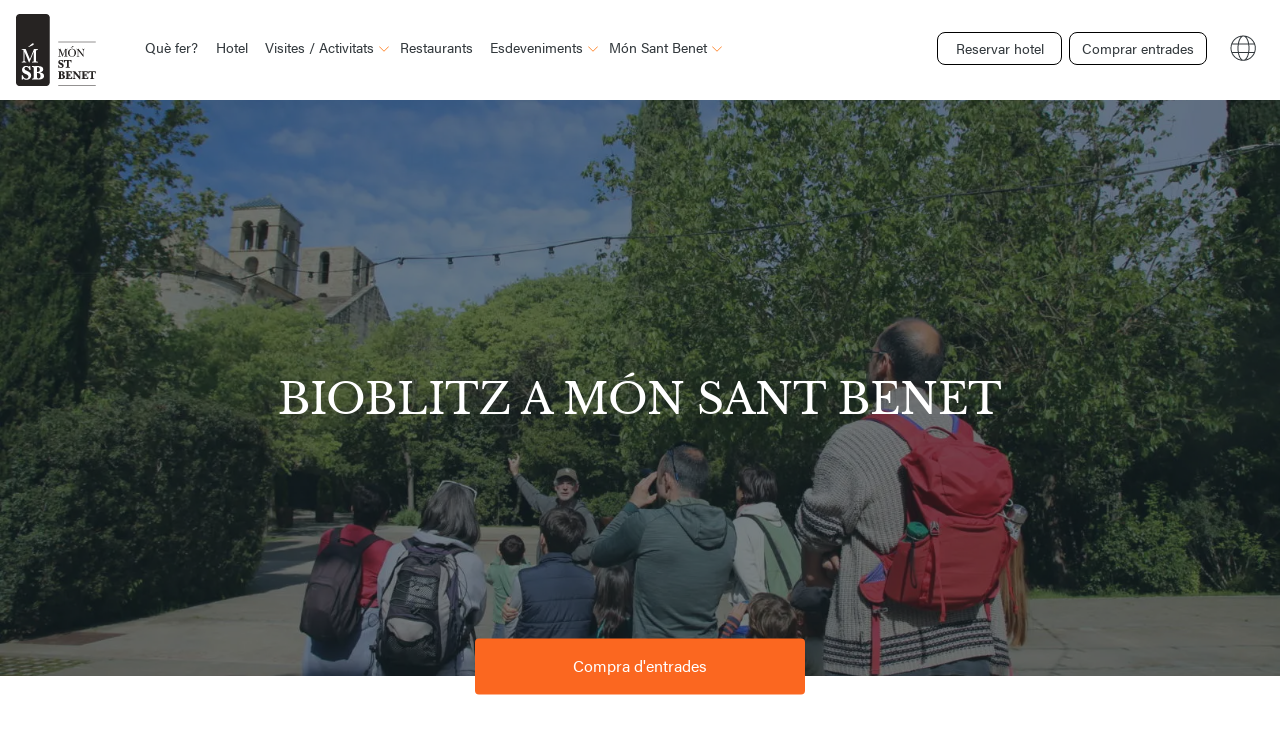

--- FILE ---
content_type: text/html; charset=UTF-8
request_url: https://monsantbenet.com/ca/visites-i-activitats/bioblitz/
body_size: 38732
content:


<!DOCTYPE html>
<html class="no-js" lang="ca">
<head>
	<!-- DNS prefetch -->
<meta charset="utf-8"><link href="https://www.googletagmanager.com" rel="dns-prefetch">

<link href="https://www.googletagmanager.com" rel="preconnect" crossorigin>

<link rel="preload" href="https://monsantbenet.com/wp-content/themes/mon-st-benet/fonts/acumin-pro-regular.woff2" as="font" type="font/woff2" crossorigin>
<link rel="preload" href="https://monsantbenet.com/wp-content/themes/mon-st-benet/fonts/acumin-pro-bold.woff2" as="font" type="font/woff2" crossorigin>
<link rel="preload" href="https://monsantbenet.com/wp-content/themes/mon-st-benet/fonts/acumin-pro-italic.woff2" as="font" type="font/woff2" crossorigin>
<link rel="preload" href="https://monsantbenet.com/wp-content/themes/mon-st-benet/fonts/LibreBaskerville-Regular.woff2" as="font" type="font/woff2" crossorigin>
<link rel="preload" href="https://monsantbenet.com/wp-content/themes/mon-st-benet/fonts/LibreBaskerville-Italic.woff2" as="font" type="font/woff2" crossorigin>

<meta name="viewport" content="width=device-width, initial-scale=0, minimum-scale=1.0">
<meta http-equiv="X-UA-Compatible" content="ie=edge,chrome=1">
<meta name="theme-color" content="#ffffff">


<link type="text/plain" rel="author" href="https://monsantbenet.com/humans.txt" />
<meta name="author" content="herraizsoto&co.">
<meta name="copyright" content="Món Sant Benet" />
<title>Jornada de recerca biològica a l’entorn del Monestir de Sant Benet</title>
<link href="https://monsantbenet.com/wp-content/themes/mon-st-benet/images/favicons/favicon.png" rel="shortcut icon">
<link rel="shortcut icon" href="https://monsantbenet.com/wp-content/themes/mon-st-benet/images/favicons/favicon.ico">
<link rel="apple-touch-icon" href="https://monsantbenet.com/wp-content/themes/mon-st-benet/images/favicons/apple-icon.png">
<link rel="apple-touch-icon" sizes="57x57" href="https://monsantbenet.com/wp-content/themes/mon-st-benet/images/favicons/apple-icon-57x57.png">
<link rel="apple-touch-icon" sizes="60x60" href="https://monsantbenet.com/wp-content/themes/mon-st-benet/images/favicons/apple-icon-60x60.png">
<link rel="apple-touch-icon" sizes="72x72" href="https://monsantbenet.com/wp-content/themes/mon-st-benet/images/favicons/apple-icon-72x72.png">
<link rel="apple-touch-icon" sizes="76x76" href="https://monsantbenet.com/wp-content/themes/mon-st-benet/images/favicons/apple-icon-76x76.png">
<link rel="apple-touch-icon" sizes="114x114" href="https://monsantbenet.com/wp-content/themes/mon-st-benet/images/favicons/apple-icon-114x114.png">
<link rel="apple-touch-icon" sizes="120x120" href="https://monsantbenet.com/wp-content/themes/mon-st-benet/images/favicons/apple-icon-120x120.png">
<link rel="apple-touch-icon" sizes="144x144" href="https://monsantbenet.com/wp-content/themes/mon-st-benet/images/favicons/apple-icon-144x144.png">
<link rel="apple-touch-icon" sizes="152x152" href="https://monsantbenet.com/wp-content/themes/mon-st-benet/images/favicons/apple-icon-152x152.png">
<link rel="apple-touch-icon" sizes="180x180" href="https://monsantbenet.com/wp-content/themes/mon-st-benet/images/favicons/apple-icon-180x180.png">
<link rel="icon" type="image/png" sizes="192x192"  href="https://monsantbenet.com/wp-content/themes/mon-st-benet/images/favicons/android-icon-192x192.png">
<link rel="icon" type="image/png" sizes="32x32" href="https://monsantbenet.com/wp-content/themes/mon-st-benet/images/favicons/favicon-32x32.png">
<link rel="icon" type="image/png" sizes="96x96" href="https://monsantbenet.com/wp-content/themes/mon-st-benet/images/favicons/favicon-96x96.png">
<link rel="icon" type="image/png" sizes="16x16" href="https://monsantbenet.com/wp-content/themes/mon-st-benet/images/favicons/favicon-16x16.png">
<link rel="manifest" href="https://monsantbenet.com/wp-content/themes/mon-st-benet/images/favicons/manifest.json">
<link rel="mask-icon" href="https://monsantbenet.com/wp-content/themes/mon-st-benet/images/favicons/safari-pinned-tab.svg" color="#ffffff">
<meta name="msapplication-TileColor" content="#ffffff">
<meta name="msapplication-config" content="https://monsantbenet.com/wp-content/themes/mon-st-benet/images/favicons/browserconfig.xml">
<meta name="msapplication-TileImage" content="https://monsantbenet.com/wp-content/themes/mon-st-benet/images/favicons/ms-icon-144x144.png">

<meta name='robots' content='index, follow, max-image-preview:large, max-snippet:-1, max-video-preview:-1' />
<style>img:is([sizes="auto" i],[sizes^="auto," i]){contain-intrinsic-size:3000px 1500px}</style>
<link rel="alternate" hreflang="ca" href="https://monsantbenet.com/ca/visites-i-activitats/bioblitz/" />
<link rel="alternate" hreflang="es" href="https://monsantbenet.com/es/visitas-y-actividades/bioblitz/" />
<link rel="alternate" hreflang="x-default" href="https://monsantbenet.com/ca/visites-i-activitats/bioblitz/" />

<meta name="description" content="Activitat de ciència ciutadana i descoberta de la natura, on científics ens expliquen com identifiquen els organismes vius." />
<link rel="canonical" href="https://monsantbenet.com/ca/visites-i-activitats/bioblitz/" />
<meta property="og:locale" content="ca_ES" />
<meta property="og:type" content="article" />
<meta property="og:title" content="Jornada de recerca biològica a l’entorn del Monestir de Sant Benet" />
<meta property="og:description" content="Activitat de ciència ciutadana i descoberta de la natura, on científics ens expliquen com identifiquen els organismes vius." />
<meta property="og:url" content="https://monsantbenet.com/ca/visites-i-activitats/bioblitz/" />
<meta property="og:site_name" content="Món Sant Benet" />
<meta property="article:publisher" content="https://www.facebook.com/monsantbenet/" />
<meta property="article:modified_time" content="2023-10-04T13:53:51+00:00" />
<meta property="og:image" content="https://monsantbenet.com/wp-content/uploads/2022/04/IMG_1806-scaled.jpg" />
<meta property="og:image:width" content="2560" />
<meta property="og:image:height" content="1707" />
<meta property="og:image:type" content="image/jpeg" />
<meta name="twitter:card" content="summary_large_image" />
<script type="application/ld+json" class="yoast-schema-graph">{"@context":"https://schema.org","@graph":[{"@type":"WebPage","@id":"https://monsantbenet.com/ca/visites-i-activitats/bioblitz/","url":"https://monsantbenet.com/ca/visites-i-activitats/bioblitz/","name":"Jornada de recerca biològica a l’entorn del Monestir de Sant Benet","isPartOf":{"@id":"https://monsantbenet.com/ca/#website"},"primaryImageOfPage":{"@id":"https://monsantbenet.com/ca/visites-i-activitats/bioblitz/#primaryimage"},"image":{"@id":"https://monsantbenet.com/ca/visites-i-activitats/bioblitz/#primaryimage"},"thumbnailUrl":"https://monsantbenet.com/wp-content/uploads/2022/04/IMG_1806-scaled.jpg","datePublished":"2022-04-11T13:02:57+00:00","dateModified":"2023-10-04T13:53:51+00:00","description":"Activitat de ciència ciutadana i descoberta de la natura, on científics ens expliquen com identifiquen els organismes vius.","breadcrumb":{"@id":"https://monsantbenet.com/ca/visites-i-activitats/bioblitz/#breadcrumb"},"inLanguage":"ca","potentialAction":[{"@type":"ReadAction","target":["https://monsantbenet.com/ca/visites-i-activitats/bioblitz/"]}]},{"@type":"ImageObject","inLanguage":"ca","@id":"https://monsantbenet.com/ca/visites-i-activitats/bioblitz/#primaryimage","url":"https://monsantbenet.com/wp-content/uploads/2022/04/IMG_1806-scaled.jpg","contentUrl":"https://monsantbenet.com/wp-content/uploads/2022/04/IMG_1806-scaled.jpg","width":2560,"height":1707},{"@type":"BreadcrumbList","@id":"https://monsantbenet.com/ca/visites-i-activitats/bioblitz/#breadcrumb","itemListElement":[{"@type":"ListItem","position":1,"name":"Home","item":"https://monsantbenet.com/ca/"},{"@type":"ListItem","position":2,"name":"Bioblitz a Món Sant Benet"}]},{"@type":"WebSite","@id":"https://monsantbenet.com/ca/#website","url":"https://monsantbenet.com/ca/","name":"Món Sant Benet","description":"Un món únic a Sant Fruitós de Bages","publisher":{"@id":"https://monsantbenet.com/ca/#organization"},"potentialAction":[{"@type":"SearchAction","target":{"@type":"EntryPoint","urlTemplate":"https://monsantbenet.com/ca/?s={search_term_string}"},"query-input":{"@type":"PropertyValueSpecification","valueRequired":true,"valueName":"search_term_string"}}],"inLanguage":"ca"},{"@type":"Organization","@id":"https://monsantbenet.com/ca/#organization","name":"Món Sant Benet","url":"https://monsantbenet.com/ca/","logo":{"@type":"ImageObject","inLanguage":"ca","@id":"https://monsantbenet.com/ca/#/schema/logo/image/","url":"https://monsantbenet.com/wp-content/uploads/2023/03/logo-big.jpg","contentUrl":"https://monsantbenet.com/wp-content/uploads/2023/03/logo-big.jpg","width":240,"height":215,"caption":"Món Sant Benet"},"image":{"@id":"https://monsantbenet.com/ca/#/schema/logo/image/"},"sameAs":["https://www.facebook.com/monsantbenet/","https://www.instagram.com/monsantbenet/","https://www.fundaciocatalunya-lapedrera.com/es/espacios-naturaleza/mon-sant-benet","https://www.manresa.cat/web/menu/6619-mon-sant-benet"]}]}</script>

<style id="joinchat-button-style-inline-css">.wp-block-joinchat-button{border:none!important;text-align:center}.wp-block-joinchat-button figure{display:table;margin:0 auto;padding:0}.wp-block-joinchat-button figcaption{font:normal normal 400 .6em/2em var(--wp--preset--font-family--system-font,sans-serif);margin:0;padding:0}.wp-block-joinchat-button .joinchat-button__qr{background-color:#fff;border:6px solid #25d366;border-radius:30px;box-sizing:content-box;display:block;height:200px;margin:auto;overflow:hidden;padding:10px;width:200px}.wp-block-joinchat-button .joinchat-button__qr canvas,.wp-block-joinchat-button .joinchat-button__qr img{display:block;margin:auto}.wp-block-joinchat-button .joinchat-button__link{align-items:center;background-color:#25d366;border:6px solid #25d366;border-radius:30px;display:inline-flex;flex-flow:row nowrap;justify-content:center;line-height:1.25em;margin:0 auto;text-decoration:none}.wp-block-joinchat-button .joinchat-button__link:before{background:transparent var(--joinchat-ico) no-repeat center;background-size:100%;content:"";display:block;height:1.5em;margin:-.75em .75em -.75em 0;width:1.5em}.wp-block-joinchat-button figure+.joinchat-button__link{margin-top:10px}@media (orientation:landscape)and (min-height:481px),(orientation:portrait)and (min-width:481px){.wp-block-joinchat-button.joinchat-button--qr-only figure+.joinchat-button__link{display:none}}@media (max-width:480px),(orientation:landscape)and (max-height:480px){.wp-block-joinchat-button figure{display:none}}</style>
<style id="global-styles-inline-css">:root{--wp--preset--aspect-ratio--square:1;--wp--preset--aspect-ratio--4-3:4/3;--wp--preset--aspect-ratio--3-4:3/4;--wp--preset--aspect-ratio--3-2:3/2;--wp--preset--aspect-ratio--2-3:2/3;--wp--preset--aspect-ratio--16-9:16/9;--wp--preset--aspect-ratio--9-16:9/16;--wp--preset--color--black:#000000;--wp--preset--color--cyan-bluish-gray:#abb8c3;--wp--preset--color--white:#ffffff;--wp--preset--color--pale-pink:#f78da7;--wp--preset--color--vivid-red:#cf2e2e;--wp--preset--color--luminous-vivid-orange:#ff6900;--wp--preset--color--luminous-vivid-amber:#fcb900;--wp--preset--color--light-green-cyan:#7bdcb5;--wp--preset--color--vivid-green-cyan:#00d084;--wp--preset--color--pale-cyan-blue:#8ed1fc;--wp--preset--color--vivid-cyan-blue:#0693e3;--wp--preset--color--vivid-purple:#9b51e0;--wp--preset--gradient--vivid-cyan-blue-to-vivid-purple:linear-gradient(135deg,rgba(6,147,227,1) 0%,rgb(155,81,224) 100%);--wp--preset--gradient--light-green-cyan-to-vivid-green-cyan:linear-gradient(135deg,rgb(122,220,180) 0%,rgb(0,208,130) 100%);--wp--preset--gradient--luminous-vivid-amber-to-luminous-vivid-orange:linear-gradient(135deg,rgba(252,185,0,1) 0%,rgba(255,105,0,1) 100%);--wp--preset--gradient--luminous-vivid-orange-to-vivid-red:linear-gradient(135deg,rgba(255,105,0,1) 0%,rgb(207,46,46) 100%);--wp--preset--gradient--very-light-gray-to-cyan-bluish-gray:linear-gradient(135deg,rgb(238,238,238) 0%,rgb(169,184,195) 100%);--wp--preset--gradient--cool-to-warm-spectrum:linear-gradient(135deg,rgb(74,234,220) 0%,rgb(151,120,209) 20%,rgb(207,42,186) 40%,rgb(238,44,130) 60%,rgb(251,105,98) 80%,rgb(254,248,76) 100%);--wp--preset--gradient--blush-light-purple:linear-gradient(135deg,rgb(255,206,236) 0%,rgb(152,150,240) 100%);--wp--preset--gradient--blush-bordeaux:linear-gradient(135deg,rgb(254,205,165) 0%,rgb(254,45,45) 50%,rgb(107,0,62) 100%);--wp--preset--gradient--luminous-dusk:linear-gradient(135deg,rgb(255,203,112) 0%,rgb(199,81,192) 50%,rgb(65,88,208) 100%);--wp--preset--gradient--pale-ocean:linear-gradient(135deg,rgb(255,245,203) 0%,rgb(182,227,212) 50%,rgb(51,167,181) 100%);--wp--preset--gradient--electric-grass:linear-gradient(135deg,rgb(202,248,128) 0%,rgb(113,206,126) 100%);--wp--preset--gradient--midnight:linear-gradient(135deg,rgb(2,3,129) 0%,rgb(40,116,252) 100%);--wp--preset--font-size--small:13px;--wp--preset--font-size--medium:20px;--wp--preset--font-size--large:36px;--wp--preset--font-size--x-large:42px;--wp--preset--spacing--20:0.44rem;--wp--preset--spacing--30:0.67rem;--wp--preset--spacing--40:1rem;--wp--preset--spacing--50:1.5rem;--wp--preset--spacing--60:2.25rem;--wp--preset--spacing--70:3.38rem;--wp--preset--spacing--80:5.06rem;--wp--preset--shadow--natural:6px 6px 9px rgba(0,0,0,0.2);--wp--preset--shadow--deep:12px 12px 50px rgba(0,0,0,0.4);--wp--preset--shadow--sharp:6px 6px 0px rgba(0,0,0,0.2);--wp--preset--shadow--outlined:6px 6px 0px -3px rgba(255,255,255,1),6px 6px rgba(0,0,0,1);--wp--preset--shadow--crisp:6px 6px 0px rgba(0,0,0,1);}:where(.is-layout-flex){gap:0.5em;}:where(.is-layout-grid){gap:0.5em;}body .is-layout-flex{display:flex;}.is-layout-flex{flex-wrap:wrap;align-items:center;}.is-layout-flex > :is(*,div){margin:0;}body .is-layout-grid{display:grid;}.is-layout-grid > :is(*,div){margin:0;}:where(.wp-block-columns.is-layout-flex){gap:2em;}:where(.wp-block-columns.is-layout-grid){gap:2em;}:where(.wp-block-post-template.is-layout-flex){gap:1.25em;}:where(.wp-block-post-template.is-layout-grid){gap:1.25em;}.has-black-color{color:var(--wp--preset--color--black) !important;}.has-cyan-bluish-gray-color{color:var(--wp--preset--color--cyan-bluish-gray) !important;}.has-white-color{color:var(--wp--preset--color--white) !important;}.has-pale-pink-color{color:var(--wp--preset--color--pale-pink) !important;}.has-vivid-red-color{color:var(--wp--preset--color--vivid-red) !important;}.has-luminous-vivid-orange-color{color:var(--wp--preset--color--luminous-vivid-orange) !important;}.has-luminous-vivid-amber-color{color:var(--wp--preset--color--luminous-vivid-amber) !important;}.has-light-green-cyan-color{color:var(--wp--preset--color--light-green-cyan) !important;}.has-vivid-green-cyan-color{color:var(--wp--preset--color--vivid-green-cyan) !important;}.has-pale-cyan-blue-color{color:var(--wp--preset--color--pale-cyan-blue) !important;}.has-vivid-cyan-blue-color{color:var(--wp--preset--color--vivid-cyan-blue) !important;}.has-vivid-purple-color{color:var(--wp--preset--color--vivid-purple) !important;}.has-black-background-color{background-color:var(--wp--preset--color--black) !important;}.has-cyan-bluish-gray-background-color{background-color:var(--wp--preset--color--cyan-bluish-gray) !important;}.has-white-background-color{background-color:var(--wp--preset--color--white) !important;}.has-pale-pink-background-color{background-color:var(--wp--preset--color--pale-pink) !important;}.has-vivid-red-background-color{background-color:var(--wp--preset--color--vivid-red) !important;}.has-luminous-vivid-orange-background-color{background-color:var(--wp--preset--color--luminous-vivid-orange) !important;}.has-luminous-vivid-amber-background-color{background-color:var(--wp--preset--color--luminous-vivid-amber) !important;}.has-light-green-cyan-background-color{background-color:var(--wp--preset--color--light-green-cyan) !important;}.has-vivid-green-cyan-background-color{background-color:var(--wp--preset--color--vivid-green-cyan) !important;}.has-pale-cyan-blue-background-color{background-color:var(--wp--preset--color--pale-cyan-blue) !important;}.has-vivid-cyan-blue-background-color{background-color:var(--wp--preset--color--vivid-cyan-blue) !important;}.has-vivid-purple-background-color{background-color:var(--wp--preset--color--vivid-purple) !important;}.has-black-border-color{border-color:var(--wp--preset--color--black) !important;}.has-cyan-bluish-gray-border-color{border-color:var(--wp--preset--color--cyan-bluish-gray) !important;}.has-white-border-color{border-color:var(--wp--preset--color--white) !important;}.has-pale-pink-border-color{border-color:var(--wp--preset--color--pale-pink) !important;}.has-vivid-red-border-color{border-color:var(--wp--preset--color--vivid-red) !important;}.has-luminous-vivid-orange-border-color{border-color:var(--wp--preset--color--luminous-vivid-orange) !important;}.has-luminous-vivid-amber-border-color{border-color:var(--wp--preset--color--luminous-vivid-amber) !important;}.has-light-green-cyan-border-color{border-color:var(--wp--preset--color--light-green-cyan) !important;}.has-vivid-green-cyan-border-color{border-color:var(--wp--preset--color--vivid-green-cyan) !important;}.has-pale-cyan-blue-border-color{border-color:var(--wp--preset--color--pale-cyan-blue) !important;}.has-vivid-cyan-blue-border-color{border-color:var(--wp--preset--color--vivid-cyan-blue) !important;}.has-vivid-purple-border-color{border-color:var(--wp--preset--color--vivid-purple) !important;}.has-vivid-cyan-blue-to-vivid-purple-gradient-background{background:var(--wp--preset--gradient--vivid-cyan-blue-to-vivid-purple) !important;}.has-light-green-cyan-to-vivid-green-cyan-gradient-background{background:var(--wp--preset--gradient--light-green-cyan-to-vivid-green-cyan) !important;}.has-luminous-vivid-amber-to-luminous-vivid-orange-gradient-background{background:var(--wp--preset--gradient--luminous-vivid-amber-to-luminous-vivid-orange) !important;}.has-luminous-vivid-orange-to-vivid-red-gradient-background{background:var(--wp--preset--gradient--luminous-vivid-orange-to-vivid-red) !important;}.has-very-light-gray-to-cyan-bluish-gray-gradient-background{background:var(--wp--preset--gradient--very-light-gray-to-cyan-bluish-gray) !important;}.has-cool-to-warm-spectrum-gradient-background{background:var(--wp--preset--gradient--cool-to-warm-spectrum) !important;}.has-blush-light-purple-gradient-background{background:var(--wp--preset--gradient--blush-light-purple) !important;}.has-blush-bordeaux-gradient-background{background:var(--wp--preset--gradient--blush-bordeaux) !important;}.has-luminous-dusk-gradient-background{background:var(--wp--preset--gradient--luminous-dusk) !important;}.has-pale-ocean-gradient-background{background:var(--wp--preset--gradient--pale-ocean) !important;}.has-electric-grass-gradient-background{background:var(--wp--preset--gradient--electric-grass) !important;}.has-midnight-gradient-background{background:var(--wp--preset--gradient--midnight) !important;}.has-small-font-size{font-size:var(--wp--preset--font-size--small) !important;}.has-medium-font-size{font-size:var(--wp--preset--font-size--medium) !important;}.has-large-font-size{font-size:var(--wp--preset--font-size--large) !important;}.has-x-large-font-size{font-size:var(--wp--preset--font-size--x-large) !important;}:where(.wp-block-post-template.is-layout-flex){gap:1.25em;}:where(.wp-block-post-template.is-layout-grid){gap:1.25em;}:where(.wp-block-columns.is-layout-flex){gap:2em;}:where(.wp-block-columns.is-layout-grid){gap:2em;}:root :where(.wp-block-pullquote){font-size:1.5em;line-height:1.6;}</style>
<style data-phast-original-src="https://monsantbenet.com/wp-content/plugins/contact-form-7/includes/css/styles.css" data-phast-params='{"ref":"rNaL9ejvIBE"}'>@keyframes spin{from{transform:rotate(0deg);}to{transform:rotate(360deg);}}@keyframes blink{from{opacity:0;}50%{opacity:1;}to{opacity:0;}}.wpcf7 input[type="file"]{cursor:pointer;}.wpcf7 input[type="file"]:disabled{cursor:default;}.wpcf7 input[type="url"],.wpcf7 input[type="email"],.wpcf7 input[type="tel"]{direction:ltr;}</style>
<style data-phast-original-src="https://monsantbenet.com/wp-content/themes/mon-st-benet/style.css" data-phast-params='{"ref":"IHN51QHrxhA"}'>.flatpickr-calendar.multiMonth .flatpickr-days .dayContainer:nth-child(n+1) .flatpickr-day.inRange:nth-child(7n+7){box-shadow:none!important}.flatpickr-calendar.multiMonth .flatpickr-days .dayContainer:nth-child(n+2) .flatpickr-day.inRange:nth-child(7n+1){box-shadow:-2px 0 0 #e6e6e6,5px 0 0 #e6e6e6}.flatpickr-day.endRange.startRange+.endRange:not(:nth-child(7n+1)),.flatpickr-day.selected.startRange+.endRange:not(:nth-child(7n+1)),.flatpickr-day.startRange.startRange+.endRange:not(:nth-child(7n+1)){box-shadow:-10px 0 0 #569ff7}@keyframes fpFadeInDown{0%{opacity:0;transform:translate3d(0,-20px,0)}to{opacity:1;transform:translateZ(0)}}html{-webkit-text-size-adjust:100%;line-height:1.15}main{display:block}h1{font-size:2em;margin:.67em 0}hr{box-sizing:initial;height:0;overflow:visible}pre{font-family:monospace,monospace;font-size:1em}a{background-color:transparent}abbr[title]{border-bottom:none;text-decoration:underline;-webkit-text-decoration:underline dotted;text-decoration:underline dotted}b,strong{font-weight:bolder}code,kbd,samp{font-family:monospace,monospace;font-size:1em}small{font-size:80%}sub,sup{font-size:75%;line-height:0;position:relative;vertical-align:initial}sub{bottom:-.25em}sup{top:-.5em}img{border-style:none}button,input,optgroup,select,textarea{font-family:inherit;font-size:100%;line-height:1.15;margin:0}button,input{overflow:visible}button,select{text-transform:none}[type=button],[type=reset],[type=submit],button{-webkit-appearance:button}[type=button]::-moz-focus-inner,[type=reset]::-moz-focus-inner,[type=submit]::-moz-focus-inner,button::-moz-focus-inner{border-style:none;padding:0}[type=button]:-moz-focusring,[type=reset]:-moz-focusring,[type=submit]:-moz-focusring,button:-moz-focusring{outline:1px dotted ButtonText}fieldset{padding:.35em .75em .625em}legend{box-sizing:border-box;color:inherit;display:table;max-width:100%;padding:0;white-space:normal}progress{vertical-align:initial}textarea{overflow:auto}[type=checkbox],[type=radio]{box-sizing:border-box;padding:0}[type=number]::-webkit-inner-spin-button,[type=number]::-webkit-outer-spin-button{height:auto}[type=search]{-webkit-appearance:textfield;outline-offset:-2px}[type=search]::-webkit-search-decoration{-webkit-appearance:none}::-webkit-file-upload-button{-webkit-appearance:button;font:inherit}details{display:block}summary{display:list-item}[hidden],template{display:none}a,address,blockquote,h1,h2,h3,h4,h5,h6,label,p,span,strong{border:0;font-family:inherit;font-size:100%;font-style:inherit;font-weight:inherit;margin:0;padding:0;text-decoration:none;vertical-align:initial}strong{font-weight:900}@font-face{font-display:swap;font-display:auto;font-family:Libre Baskerville;font-style:normal;font-weight:400;src:local("Libre Baskerville"),local("LibreBaskerville-Regular"),url(https://monsantbenet.com/wp-content/themes/mon-st-benet/fonts/LibreBaskerville-Regular.woff2) format("woff2"),url(https://monsantbenet.com/wp-content/themes/mon-st-benet/fonts/LibreBaskerville-Regular.woff) format("woff")}@font-face{font-display:swap;font-display:auto;font-family:Libre Baskerville;font-style:italic;font-weight:400;src:local("Libre Baskerville Italic"),url(https://monsantbenet.com/wp-content/themes/mon-st-benet/fonts/LibreBaskerville-Italic.woff2) format("woff2"),url(https://monsantbenet.com/wp-content/themes/mon-st-benet/fonts/LibreBaskerville-Italic.woff) format("woff")}@font-face{font-display:swap;font-display:auto;font-family:acumin-pro;font-style:normal;font-weight:300;src:url(https://monsantbenet.com/wp-content/themes/mon-st-benet/fonts/acumin-pro-light.woff2) format("woff2"),url(https://monsantbenet.com/wp-content/themes/mon-st-benet/fonts/acumin-pro-light.woff) format("woff"),url(https://monsantbenet.com/wp-content/themes/mon-st-benet/fonts/acumin-pro-light.otf) format("opentype")}@font-face{font-display:swap;font-display:auto;font-family:acumin-pro;font-style:normal;font-weight:400;src:url(https://monsantbenet.com/wp-content/themes/mon-st-benet/fonts/acumin-pro-regular.woff2) format("woff2"),url(https://monsantbenet.com/wp-content/themes/mon-st-benet/fonts/acumin-pro-regular.woff) format("woff"),url(https://monsantbenet.com/wp-content/themes/mon-st-benet/fonts/acumin-pro-regular.otf) format("opentype")}@font-face{font-display:swap;font-display:auto;font-family:acumin-pro;font-style:italic;font-weight:400;src:url(https://monsantbenet.com/wp-content/themes/mon-st-benet/fonts/acumin-pro-italic.woff2) format("woff2"),url(https://monsantbenet.com/wp-content/themes/mon-st-benet/fonts/acumin-pro-italic.woff) format("woff"),url(https://monsantbenet.com/wp-content/themes/mon-st-benet/fonts/acumin-pro-italic.otf) format("opentype")}@font-face{font-display:swap;font-display:auto;font-family:acumin-pro;font-style:normal;font-weight:700;src:url(https://monsantbenet.com/wp-content/themes/mon-st-benet/fonts/acumin-pro-bold.woff2) format("woff2"),url(https://monsantbenet.com/wp-content/themes/mon-st-benet/fonts/acumin-pro-bold.woff) format("woff"),url(https://monsantbenet.com/wp-content/themes/mon-st-benet/fonts/acumin-pro-bold.otf) format("opentype")}@font-face{font-display:swap;font-display:auto;font-family:acumin-pro;font-style:italic;font-weight:700;src:url(https://monsantbenet.com/wp-content/themes/mon-st-benet/fonts/acumin-pro-italic-bold.woff2) format("woff2"),url(https://monsantbenet.com/wp-content/themes/mon-st-benet/fonts/acumin-pro-italic-bold.woff) format("woff"),url(https://monsantbenet.com/wp-content/themes/mon-st-benet/fonts/acumin-pro-italic-bold.otf) format("opentype")}@keyframes fadeOut{0%{opacity:1}to{opacity:0}}@keyframes fadeIn{0%{opacity:0}to{opacity:1}}@keyframes validating{70%{background:rgba(181,126,16,.2)}to{background:rgba(181,126,16,.1)}}@keyframes menuAnimation{0%{height:0}50%{height:100%}70%{height:200%}to{height:220%}}@keyframes linkAnimation{0%{width:24px}to{width:100%}}@keyframes move-from-below{0%{transform:translateY(80px)}to{transform:translateY(0)}}[class*=col-fixed-]{float:left;width:100%}.col-group{margin-left:-18px;margin-right:-18px}.col-group:after{clear:both;content:" ";display:table}.col-group .col-group{padding:0}.col-group [class*=col-]{box-sizing:border-box;min-height:1px}.col-group [class*=col-]:not(.col-group):not(.col-content){padding-left:18px;padding-right:18px}.col-group [class*=pull-],.col-group [class*=push-]{position:relative}@media(min-width:991px){.col-2{float:left;padding-left:18px;padding-right:18px}.col-2{width:16.6666666667%}.col-3{width:25%}.col-3,.col-4{float:left;padding-left:18px;padding-right:18px}.col-4{width:33.3333333333%}.col-6{float:left;padding-left:18px;padding-right:18px}.col-6{width:50%}.col-7{width:58.3333333333%}.col-7,.col-8{float:left;padding-left:18px;padding-right:18px}.col-8{width:66.6666666667%}.col-12{float:left;padding-left:18px;padding-right:18px}.col-12{width:100%}.col-group{margin-left:-18px;margin-right:-18px;padding:0}.col-group:after{clear:both;content:" ";display:table}}@media(min-width:1199px){.col-dt-6{float:left;padding-left:18px;padding-right:18px}.col-dt-6{width:50%}}@media(min-width:1455px){}html{box-sizing:border-box;font-size:100%;scroll-behavior:smooth}*,:after,:before{box-sizing:inherit}@media(prefers-reduced-motion:reduce){*,:after,:before{animation:none!important;scroll-behavior:auto!important;transition:none!important}}body{animation:fadeIn .5s;font-family:acumin-pro,sans-serif;font-size:16px;font-size:1em;font-style:normal;font-weight:400;line-height:1.5;margin:0}.section{display:block;overflow:hidden;position:relative;width:100%}.wrapper{margin:0 auto;max-width:1456px;padding:7.5em 82px;position:relative}@media(max-width:1200px){.wrapper{padding:4em 5%}}.section--darkest+.section--darkest .wrapper,.section--transparent+.section--transparent .wrapper{padding-top:1.5em}@media(min-width:1456px){.section--darkest+.section--darkest .wrapper,.section--transparent+.section--transparent .wrapper{padding-top:2.5em}}.barba-container{position:relative}iframe,img{max-width:100%}img{height:auto!important;vertical-align:top}ul{list-style:none;padding-left:0}.cta{background:#fb6720;border-radius:4px;color:#fff;display:block;margin-left:auto;margin-right:auto;max-width:100%;padding:1em;position:relative;text-align:center;width:330px}.cta a{color:#fff}.wysiwyg h1,.wysiwyg h2,.wysiwyg h3,.wysiwyg h4,.wysiwyg h5,.wysiwyg h6{color:#33393d}.wysiwyg h2{-webkit-font-smoothing:antialiased;font-family:Libre Baskerville,serif;font-size:18px;font-size:1.125em;font-style:normal;font-weight:400;line-height:1.15}@media(max-width:1200px){.wysiwyg h2{font-size:18px;font-size:1.125em}}.wysiwyg h3{-webkit-font-smoothing:antialiased;font-family:Libre Baskerville,serif;font-size:18px;font-size:1.125em;font-style:normal;font-weight:400;line-height:1.15}@media(min-width:1455px){.wysiwyg h3{font-size:24px;font-size:1.5em}}.wysiwyg p{color:#576166;margin-top:1.5em}.wysiwyg ul li{margin-top:.5em;padding-left:24px;position:relative}.wysiwyg ul li:before{background:#fb6720;content:" ";height:12px;left:0;position:absolute;top:50%;transform:translateY(-50%);width:12px}.wysiwyg a{color:#a5afb4;text-decoration:underline}@media(min-width:1199px){}@media(min-width:1455px){}@media(max-width:1200px){}@media(min-width:1455px){}@media(min-width:1199px){}.u-centerize{left:50%;position:absolute;top:50%;transform:translate(-50%,-50%);width:100%}@media(min-width:1199px){}@media(min-width:1199px){}@media(prefers-reduced-motion){}@media(prefers-reduced-motion)and (min-width:1199px){}@media(min-width:1199px){}@media(max-width:992px){}@media(min-width:1200px){.lg\:u-hidden{display:none!important}}.footer{background:#111e25;overflow:hidden}.footer,.footer a{color:#fff}.footer .menu .menu-item a{display:block;margin-bottom:.5em;max-width:85%;overflow-wrap:break-word}.footer__web-map .menu{column-count:2}@media(min-width:1199px){.footer__web-map .menu{column-count:3}}.footer__newsletter{background:#33393d}@media(min-width:1199px){.footer__newsletter{padding:3em}.footer__newsletter .wrapper{max-width:none;padding:0}}.footer__container{font-family:acumin-pro,sans-serif;font-size:14px;font-size:.875em;font-style:normal;font-weight:400;line-height:1.25}@media(max-width:1200px){.footer__container{font-size:14px;font-size:.875em}}@media(min-width:1199px){.footer__container{padding:4em 3em 2em}.footer__container .wrapper{max-width:none;padding:0}}.footer__titles{border-bottom:1px solid #a5afb4;margin:0 10px;padding:0 0 48px}@media(max-width:1200px){.footer__titles h3{margin-top:3em}.footer__titles div:first-child h3{margin-top:0}}.footer__titles div{padding:0!important}.footer__titles h3{border-bottom:1px solid #a5afb4;font-family:acumin-pro,sans-serif;font-size:12px;font-size:.75em;font-style:normal;font-weight:400;line-height:1.25;margin-bottom:2em;padding-bottom:1em}@media(max-width:1200px){.footer__titles h3{font-size:12px;font-size:.75em}}.footer__logo img{height:80px!important}.footer__contact .menu .menu-item{margin-top:.5em}.footer__contact .menu .menu-item:last-child a{color:#a5afb4}@media(max-width:1200px){.footer__legal--right,.footer__location--right{margin-top:1.5em}.footer__legal--right a,.footer__location--right a{margin:0}}@media(min-width:1199px){.footer__legal--right,.footer__location--right{text-align:right}}.footer__location{margin:1em -6px}.footer__legal{margin:4em -6px 0}.footer__legal a,.footer__legal p{color:#576166}.footer__legal-menu .menu{display:inline-block;margin:0}.footer__legal-menu .menu .menu-item{float:left}.footer__legal-menu .menu .menu-item a{margin-right:1em;max-width:none;position:relative}.footer__legal-menu .menu .menu-item a:after{bottom:0;content:"|";height:17px;position:absolute;right:-8px;width:1px}.footer__legal-menu .menu .menu-item:last-child a:after{content:""}.newsletter__title{-webkit-font-smoothing:antialiased;color:#fb6720;font-family:Libre Baskerville,serif;font-size:18px;font-size:1.125em;font-style:normal;font-weight:400;line-height:1.15}@media(min-width:1455px){.newsletter__title{font-size:24px;font-size:1.5em}}.newsletter__text{margin-top:.25em}.newsletter__cta{margin-top:1.5em}@media(min-width:991px){.newsletter__cta{margin-top:0;text-align:right}}.newsletter__cta a{color:#fff;position:relative}.newsletter__cta i{margin-left:17px}.newsletter__cta i svg{margin-bottom:-3px;transition:all .3s ease-in-out}.newsletter__cta:hover svg{margin-left:5px;margin-right:-5px}.header{background:#fff;font-family:acumin-pro,sans-serif;font-size:14px;font-size:.875em;font-style:normal;font-weight:400;line-height:1.25;min-height:56px;position:relative;width:100%;z-index:10}@media(max-width:1200px){.header{font-size:14px;font-size:.875em}}@media(min-width:1199px){.header{min-height:100px}}@media(min-width:1199px){}@media(min-width:1455px){}@media(min-width:1199px){}.header .wrapper{max-width:1600px;padding:0 16px}.header__logo{padding-left:12px;padding-top:16px}@media(min-width:1199px){.header__logo{float:left;margin-right:1em;margin-top:1em;padding-left:0;padding-top:0}}@media(max-width:1200px){.header__logo--big{display:none}}@media(min-width:1199px){.header__logo--normal{display:none}}.header .menu-item-has-children{position:relative}@media(min-width:1199px){.header .menu-item-has-children{margin-right:8px}}.header .menu-item-has-children ul{box-shadow:0 82px 79px 0 rgba(0,0,0,.05)}.header .menu-item-has-children a{position:relative}@media(min-width:1199px){.header .menu-item-has-children a:after{background-image:url(https://monsantbenet.com/wp-content/themes/mon-st-benet/images/icons/arrow-down.svg);background-repeat:no-repeat;content:" ";height:100%;margin-top:-1px;position:absolute;right:-13px;top:50%;transform:translate(-50%);width:10px}}@media(min-width:1455px){.header .menu-item-has-children a:after{margin-top:-2px;right:-8px;width:9px}}.header .menu-item-has-children .sub-menu a:after{display:none}@media(max-width:1200px){}@media(max-width:1200px){.header .menu-item-has-children:after{background-image:url(https://monsantbenet.com/wp-content/themes/mon-st-benet/images/icons/arrow-down.svg);background-repeat:no-repeat;content:" ";height:100%;position:absolute;right:0;top:20px;width:20px}}.header__menu ul ul,.header__menu--secondary ul ul{min-width:260px;overflow:hidden}@media(min-width:1199px){.header__menu ul ul,.header__menu--secondary ul ul{border-top:0 solid transparent;height:0;position:absolute}}.header__menu ul ul li,.header__menu--secondary ul ul li{background:#fff;float:none;padding:.5em}@media(min-width:1199px){.header__menu ul ul li,.header__menu--secondary ul ul li{padding:1em}}.header__menu ul ul li:hover,.header__menu--secondary ul ul li:hover{background:#f4f5f6}.header__menu li,.header__menu--secondary li{float:left}@media(max-width:1200px){.header__menu li:first-child,.header__menu--secondary li:first-child{transition-delay:.3s}.header__menu li:nth-child(2),.header__menu--secondary li:nth-child(2){transition-delay:.35s}.header__menu li:nth-child(3),.header__menu--secondary li:nth-child(3){transition-delay:.4s}.header__menu li:nth-child(4),.header__menu--secondary li:nth-child(4){transition-delay:.45s}.header__menu li:nth-child(5),.header__menu--secondary li:nth-child(5){transition-delay:.5s}.header__menu li:nth-child(6),.header__menu--secondary li:nth-child(6){transition-delay:.55s}.header__menu li:nth-child(7),.header__menu--secondary li:nth-child(7){transition-delay:.6s}.header__menu li:nth-child(8),.header__menu--secondary li:nth-child(8){transition-delay:.65s}.header__menu li,.header__menu--secondary li{opacity:0;transform:translateY(-15px);transition:opacity .3s ease-in-out,transform .3s ease-in-out}}.header__menu li a,.header__menu--secondary li a{display:inline-block;padding:1.5em 2em}@media(min-width:1199px){.header__menu li a,.header__menu--secondary li a{margin-right:.25em;padding:.25em .5em}}@media(min-width:1455px){.header__menu li a,.header__menu--secondary li a{padding:.5em .8em}}.header__menu li a:link,.header__menu li a:visited,.header__menu--secondary li a:link,.header__menu--secondary li a:visited{color:#33393d}.header__menu li a:link:hover,.header__menu li a:visited:hover,.header__menu--secondary li a:link:hover,.header__menu--secondary li a:visited:hover{color:#fc9058}@media(min-width:1199px){.header__menu li:hover ul,.header__menu--secondary li:hover ul{animation:menuAnimation .3s ease-in;border-top:23px solid transparent;height:auto;position:absolute}}@media(max-width:1200px){.header__menu li,.header__menu--secondary li{float:none}.header__menu li:hover ul,.header__menu--secondary li:hover ul{display:block;position:relative}.header__menu{height:65vh;overflow-y:scroll;padding-bottom:3em;width:100%}}@media(min-width:1199px){.header__menu{display:inline-block;float:left;margin-left:2em}}@media(min-width:1455px){.header__menu{margin-left:.5em}}.header__menu-container{background:#fff}.header__menu-container__list{margin-top:0}@media(min-width:1199px){.header__menu-container__list{margin-top:35px}}@media(max-width:1200px){.header__menu-items{background:#fff;height:56px}}.header__menu-folded-items{max-width:1346px}@media(max-width:1200px){.header__menu-folded-items{background:#f9f9f7;height:100vh;height:calc(var(--vh,1vh)*100 - 56px);position:absolute;right:0;top:56px;transform:translateY(-100%);transition:transform .3s ease-in-out;width:100%;z-index:-1}}@media(min-width:1455px){.header__menu-folded-items{margin-left:13em}}.header__menu--secondary{text-align:center}@media(min-width:1199px){.header__menu--secondary{float:right}}.header__menu--secondary .header__menu-container__list{width:100%}@media(max-width:1200px){.header__menu--secondary .header__menu-container__list{margin-top:20px}}@media(min-width:1199px){.header__menu--secondary .header__menu-container__list{margin-left:1em}}.header__menu--secondary li{border:1px solid;border-radius:8px;margin-top:-3px;transition:all .3s ease-in-out}@media(max-width:1200px){.header__menu--secondary li{display:inline-block;margin-right:1em;margin-top:5px;min-width:42%;opacity:0;transform:translateY(-15px);transition:opacity .3s ease-in-out,transform .3s ease-in-out}}@media(min-width:1199px){.header__menu--secondary li{min-width:125px;text-align:center}.header__menu--secondary li:first-child{margin-right:.5em}}@media(max-width:1200px){.header__menu--secondary li:last-child{margin-right:0}}.header__menu--secondary li a{margin-right:0;padding:7px 12px;transition:all .3s ease-in-out}.header__menu--secondary li:hover{border-color:#fc9058}.header #languages-toggler{display:none}@media(min-width:1199px){.header #languages-toggler:checked~.header__languages{background:#f4f5f6;transition:background-color .3s ease-in-out}.header #languages-toggler:checked~.header__languages .header__languages__toggler svg path{fill:#fb6720}.header #languages-toggler:checked~.header__languages ul{background:#f4f5f6;left:auto;right:0;top:65px}.header #languages-toggler:checked~.header__languages li{opacity:1;transform:none}}@media(max-width:1200px){.header__languages{background:#f9f9f7;bottom:0;bottom:var(--vh);height:50px;left:0;position:absolute;text-align:center;width:100%;z-index:1}}@media(min-width:1199px){.header__languages{border-radius:26px 26px 0 0;display:inline-block;flex:0 1 auto;float:right;margin-left:15px;margin-top:1px;padding:34px 8px;position:relative}}@media(min-width:1455px){.header__languages{margin-right:0}}.header__languages__toggler{cursor:pointer;display:none}@media(min-width:1199px){.header__languages__toggler{display:inline-block}}.header__languages__toggler:hover svg path{fill:#fb6720}.header__languages__toggler svg{height:26px;line-height:26px}.header__languages__toggler svg path{transition:fill .3s ease-in-out}.header__languages ul{display:flex;justify-content:space-around;margin:0;text-align:center;transition:background-color .3s ease-in-out;width:100%}@media(max-width:1200px){.header__languages ul{border-top:1px solid #e1e4e7;margin:0 auto;padding-top:1em;text-align:center;width:90%}}@media(min-width:1199px){.header__languages ul{border-radius:0 0 26px 26px;flex-direction:column;left:-9999em;padding:19px 0;position:absolute;top:-9999em}}.header__languages li{margin:0;opacity:0;padding:0;transform:translateY(15px);transition:opacity .3s ease-in-out,transform .3s ease-in-out}@media(min-width:1199px){.header__languages li{transform:translateY(-15px)}}.header__languages li.current-lang a{color:#dcdcdc;font-weight:700}.header__languages li.current-lang a:hover{color:#fb6720}.header__languages li a{color:#a5afb4;display:block;font-size:.625rem;padding:.5em 15px;text-transform:uppercase}@media(min-width:1199px){.header__languages li a{color:#18252b;padding:.5em 0}}.header__languages li a:hover{color:#fb6720}.header:after{clear:both;content:" ";display:table}#mobile-menu-toogle.header__menu-toogle{display:none}#header-menu-toogle.header__menu-toogle{font-size:1.7em;padding:.5em 1em;position:absolute;right:0;top:0;z-index:9999}@media(min-width:1199px){#header-menu-toogle.header__menu-toogle{display:none}}#header-menu-toogle.header__menu-toogle span{display:none}@media(max-width:1200px){#header-menu-toogle.header__menu-toogle,#mobile-menu-toogle[type=checkbox]:checked~.header__menu-folded-items{cursor:pointer;display:block;transform:translate(0)}#mobile-menu-toogle[type=checkbox]:checked~.header__menu-folded-items .header__languages li,#mobile-menu-toogle[type=checkbox]:checked~.header__menu-folded-items ul li{opacity:1;transform:none}}@media(max-width:576px){}@media(min-width:1200px){}@media(max-width:576px){}@media(min-width:1200px){}@media(max-width:576px){}@media(max-width:576px){}@media(max-width:576px){}@media(min-width:1649px){}@media(min-width:1199px){}@media(max-width:576px){}@media(max-width:576px){}@media(max-width:576px){}@media(max-width:576px){}@media(max-width:576px){}@media(max-width:576px){}.booking__modal__options #hotelformTypeLabel input[type=radio],.booking__modal__options #visitformTypeLabel input[type=radio]{display:none;vertical-align:middle}@media(max-width:576px){}@media(max-width:576px){}.booking__modal__submit__container input[type=submit]{background:#fb6720;border:4px solid #fb6720;border-radius:4px;color:#fff;content:" ";cursor:pointer;height:100%;line-height:0;padding:1.5em 3.5em}@media(max-width:576px){.booking__modal__submit__container input[type=submit]{margin-top:2em}}.booking__modal__submit__container input[type=submit]:disabled{background-color:#576166;color:#fff;cursor:default}@media(min-width:1200px){}.booking__modal .flatpickr-day.endRange.startRange+.endRange:not(:nth-child(7n+1)),.booking__modal .flatpickr-day.selected.startRange+.endRange:not(:nth-child(7n+1)),.booking__modal .flatpickr-day.startRange.startRange+.endRange:not(:nth-child(7n+1)){box-shadow:none}@media(max-width:992px){}@media(min-width:992px)and (max-width:1200px){}@media(min-width:576px)and (max-width:992px){}@media(max-width:992px){}.cf7-form.cf7-form__white input[type=submit]{border-color:transparent}@media(max-width:576px){}@media(min-width:1199px){}@media(min-width:1455px){}@media(max-width:576px){}@media(max-width:1200px){}@media(min-width:1199px){}.cf7-form .wpcf7-acceptance input[type=checkbox],.cf7-form .wpcf7-checkbox input[type=checkbox]{height:16px;left:0;position:absolute;top:0;visibility:hidden;width:16px}.cf7-form .wpcf7-acceptance input[type=checkbox]+span:before,.cf7-form .wpcf7-checkbox input[type=checkbox]+span:before{border:1px solid #fb6720;border-radius:4px;content:"";cursor:pointer;display:block;height:16px;left:0;position:absolute;top:3px;width:16px}.cf7-form .wpcf7-acceptance input[type=checkbox]+span:after,.cf7-form .wpcf7-checkbox input[type=checkbox]+span:after{color:#fff;content:"✕";display:block;font-size:12px;font-style:normal;height:25px;left:-5px;line-height:14px;position:absolute;text-align:center;top:3px;visibility:hidden;width:25px}.cf7-form .wpcf7-acceptance input[type=checkbox]:checked+span:before,.cf7-form .wpcf7-checkbox input[type=checkbox]:checked+span:before{background:#fb6720}.cf7-form .wpcf7-acceptance input[type=checkbox]:checked+span:after,.cf7-form .wpcf7-checkbox input[type=checkbox]:checked+span:after{visibility:visible}@media(max-width:576px){}@media(min-width:1199px){}@media(min-width:1455px){}@media(max-width:576px){}@media(max-width:1200px){}@media(min-width:1199px){}@media(max-width:576px){}@media(min-width:1199px){}@media(min-width:1455px){}@media(max-width:576px){}@media(max-width:1200px){}@media(min-width:1199px){}@media(max-width:1200px){}@media(min-width:1199px){}.gallery-component__image:nth-child(2){float:right;margin-top:30px;max-width:57%}@media(min-width:1199px){.gallery-component__image:nth-child(2) img{min-height:543px}}.gallery-component__image:nth-child(3){float:right;margin-right:3%;max-width:30%}@media(max-width:1200px){}@media(min-width:1199px){.grid__card:first-child,.grid__card:nth-child(2),.grid__card:nth-child(3){margin-top:0}}@media(min-width:1199px){}@media(min-width:1199px){}@media(max-width:1456px){}@supports((-o-object-fit:cover) or (object-fit:cover)){}@media(min-width:1455px){}@media(min-width:1200px){.js .grid__card.animated:nth-child(2){transition-delay:.15s}.js .grid__card.animated:nth-child(3){transition-delay:.3s}.js .swiper-wrapper .grid__card.animated:nth-child(4){transition-delay:.45s}.js .swiper-wrapper .grid__card.animated:nth-child(5){transition-delay:.6s}.js .swiper-wrapper .grid__card.animated:nth-child(6){transition-delay:.75s}.js .swiper-wrapper .grid__card.animated:nth-child(7){transition-delay:.9s}}@media(prefers-reduced-motion){}@media(max-width:576px){}@media(min-width:1199px){}@media(min-width:1455px){}@media(max-width:576px){}@media(max-width:1200px){}@media(min-width:1199px){}@media(min-width:1455px){}@media(min-width:1199px){}@media(max-width:576px){}@media(min-width:1199px){}@media(min-width:1455px){}@media(max-width:576px){}@media(max-width:1200px){}@media(min-width:1199px){}@media(min-width:1199px){}@supports((-o-object-fit:cover) or (object-fit:cover)){@media(min-width:1199px){}}.social-networks__list a{display:block;margin-bottom:.5em}@media(max-width:576px){}@media(min-width:1199px){}@media(min-width:1455px){}@media(max-width:576px){}@media(max-width:1200px){}@media(max-width:1200px){.wedding-form label[for=religious]{margin-top:2em}}@media(min-width:1199px){}.work-us-form label[for=fclp-newsletter]{display:none}@media(max-width:576px){}@media(min-width:1199px){}@media(min-width:1455px){}@media(max-width:576px){}@media(max-width:1200px){}@media(min-width:1199px){}@media(min-width:1200px){}@media(max-width:576px){}@media(min-width:1200px){}@media(max-width:576px){}@media(min-width:1649px){}@media(min-width:1199px){}@media(max-width:576px){}@media(max-width:576px){}.advantages__modal__submit input[type=submit]{background:#fb6720;border:none;border-radius:4px;color:#fff;content:" ";cursor:pointer;height:100%;line-height:0;margin-top:1.5em;padding:1.5em 5em}.notification-banner{background:#18252b;bottom:0;color:#f9f9f7;left:0;opacity:0;padding:3em;position:fixed;text-align:center;transform:translateY(100%);transition:all .99s;width:100%;z-index:999}.notification-banner .notification-text{display:inline-block;margin-right:1em}.notification-banner a{color:#f4f5f6;cursor:pointer}.notification-banner a:hover{color:#dcdcdc}@media(min-width:1455px){}@media(max-width:1200px){}@media(min-width:1199px){}@media(min-width:1199px){}@media(min-width:1199px){}@media(min-width:1199px){}@media(min-width:1199px){}@media(min-width:1199px){}@media(prefers-reduced-motion){}@media(prefers-reduced-motion)and (min-width:1199px){}@media(min-width:1455px){}@media(min-width:1199px){}@media(min-width:1199px){}@media(min-width:1199px){}@media(prefers-reduced-motion){}@media(prefers-reduced-motion)and (min-width:1199px){}@media(min-width:1199px){}@media(min-width:1455px){}@media(min-width:1199px){}@media(min-width:1199px){}@media(max-width:1200px){}@media(min-width:1455px){}@media(min-width:1199px){}@media(max-width:1200px){}@media(max-width:1200px){}@media(min-width:1199px){}@media(min-width:1199px){}@media(min-width:1455px){}@media(min-width:991px){}@media(min-width:1455px){}@media(min-width:1199px){}@media(min-width:1455px){}@media(min-width:1199px){}@media(min-width:1199px){}@media(min-width:1199px){}@media(prefers-reduced-motion){}@media(prefers-reduced-motion)and (min-width:1199px){}@media(min-width:1199px){}@media(min-width:1455px){}@media(min-width:1199px){}@media(min-width:1199px){}@media(min-width:1455px){}@media(min-width:1199px){}.booking{text-align:center}.booking:last-child .wrapper{padding-bottom:7.5em}@media(max-width:1200px){.booking:last-child .wrapper{padding-bottom:4em}}@media(min-width:991px){}@media(min-width:1455px){}@media(min-width:991px){}@media(min-width:991px)and (min-width:1199px){}@media(min-width:991px){}@media(min-width:991px)and (min-width:1199px){}@media(min-width:991px)and (prefers-reduced-motion){}@media(min-width:991px)and (prefers-reduced-motion)and (min-width:1199px){}@media(min-width:1199px){}@media(min-width:1455px){}@media(min-width:991px){}@media(max-width:1200px){.content div+div{margin-top:2.5em}}@media(max-width:1200px){}.content h1{-webkit-font-smoothing:antialiased;color:#33393d;font-family:Libre Baskerville,serif;font-size:28px;font-size:1.75em;font-style:normal;font-weight:400;line-height:1.25;text-transform:uppercase}@media(min-width:1199px){.content h1{font-size:32px;font-size:2em}}@media(min-width:1455px){.content h1{font-size:40px;font-size:2.5em}}.content h1+h2{margin-top:1.5em}.content h2{-webkit-font-smoothing:antialiased;font-family:Libre Baskerville,serif;font-size:18px;font-size:1.125em;font-style:normal;font-weight:400;line-height:1.15}@media(min-width:1455px){.content h2{font-size:24px;font-size:1.5em}}.content h2 em{color:#a5afb4}.content h3{-webkit-font-smoothing:antialiased;color:#33393d;font-family:Libre Baskerville,serif;font-size:18px;font-size:1.125em;font-style:normal;font-weight:400;line-height:1.15}@media(min-width:1455px){.content h3{font-size:24px;font-size:1.5em}}.content p{color:#576166;font-family:acumin-pro,sans-serif;font-size:16px;font-size:1em;font-style:normal;font-weight:400;font-weight:300;line-height:1.5}.content p+h1,.content p+h2,.content p+h3,.content p+h4,.content p+h5,.content p+h6{margin-top:1.5em}@media(min-width:1199px){}@media(min-width:1199px){}@media(min-width:1455px){}@media(min-width:1199px){}@media(min-width:1455px){}@media(min-width:1199px){}@media(min-width:1455px){}@media(min-width:1199px){}@media(min-width:1199px){}@media(min-width:1199px){}@media(min-width:1199px){}@media(prefers-reduced-motion){}@media(prefers-reduced-motion)and (min-width:1199px){}@media(min-width:1199px){}@media(min-width:1455px){}@media(min-width:1200px){}@media(max-width:1199px){}@media(min-width:1455px){}.featured-content img{display:block;min-height:100%}@supports((-o-object-fit:cover) or (object-fit:cover)){.featured-content img{-o-object-fit:cover;object-fit:cover}}@supports((-o-object-fit:cover) or (object-fit:cover)){}@media(max-width:1200px){.featured-content .col-dt-6+.col-dt-6{margin-top:3.5em}}.featured-content__pretitle{-webkit-font-smoothing:antialiased;color:#33393d;display:inline-block;font-family:Libre Baskerville,serif;font-size:18px;font-size:1.125em;font-style:normal;font-style:italic;font-weight:400;line-height:1.15;padding-left:40px;position:relative}.featured-content__pretitle:before{background-color:#fb6720;content:" ";height:1px;left:0;position:absolute;top:50%;width:30px}@media(min-width:1199px){.featured-content__pretitle:before{width:60px}.featured-content__pretitle{padding-left:70px}}@media(min-width:1199px){}@media(prefers-reduced-motion){.featured-content__pretitle:before{opacity:1!important;width:30px!important}}@media(prefers-reduced-motion)and (min-width:1199px){.featured-content__pretitle:before{width:60px!important}}@media(min-width:1455px){.featured-content__pretitle{font-size:24px;font-size:1.5em}}@media(max-width:1200px){.featured-content__pretitle{display:none}.featured-content__pretitle:before{left:20px}}.featured-content__pretitle--responsive{background:#f9f9f7;border:1px solid #a5afb4;color:#33393d!important;display:block;margin-bottom:-30px;margin-right:15%;padding:1em 1.5em 1em 4em;z-index:2}@media(min-width:1199px){.featured-content__pretitle--responsive{display:none}}.wrapper .featured-content__pretitle{margin-top:0}.featured-content__title{-webkit-font-smoothing:antialiased;color:#33393d;font-family:Libre Baskerville,serif;font-size:32px;font-size:2em;font-style:normal;font-weight:400;line-height:1.15;max-width:650px;text-transform:uppercase}@media(min-width:1199px){.featured-content__title{font-size:42px;font-size:2.625em}}@media(min-width:1455px){.featured-content__title{font-size:60px;font-size:3.75em}}.featured-content__pretitle+.featured-content__title{margin-top:1em}@media(min-width:1199px){.featured-content__pretitle+.featured-content__title{margin-top:.5em}}.featured-content__text{color:#576166;margin-top:2em}@media(min-width:1199px){.featured-content__text{max-width:400px}}.featured-content__cta{-webkit-font-smoothing:antialiased;color:#33393d;display:inline-block!important;font-family:Libre Baskerville,serif;font-size:20px;font-size:1.25em;font-style:normal;font-style:italic;font-weight:400;line-height:1.15;margin-top:2em;position:relative!important}.featured-content__cta:after{border-bottom:1px solid #fb6720;bottom:-.7em;content:" ";display:inline-block;height:1px;left:0;pointer-events:none;position:absolute;width:100%;will-change:width}.featured-content__cta:hover:after{animation:linkAnimation .6s ease}@media(min-width:1199px){.featured-content__cta{font-size:24px;font-size:1.5em}}@media(min-width:1455px){.featured-content__cta{font-size:24px;font-size:1.5em}}@media(min-width:1199px){.featured-content--boxed .wrapper{padding:10em 82px}}.featured-content--boxed .featured-content__text-container{position:relative;z-index:1}@media(min-width:1199px){.featured-content--boxed .featured-content__text-container{background:#fff;border:1px solid #a5afb4;margin-left:-100px;margin-top:69px;min-height:650px;padding:5em 7.5em}.featured-content--boxed .featured-content__cta,.featured-content--boxed .featured-content__pretitle,.featured-content--boxed .featured-content__title{color:#33393d;max-width:456px}}.featured-content--boxed .featured-content__text{color:#576166}.featured-content--boxed .featured-content__title{text-transform:none}@media(min-width:1199px){.featured-content--boxed .featured-content__image{height:50%!important;height:50vw!important;max-height:630px;max-width:630px;min-height:auto;position:absolute;width:50%!important;width:50vw!important}}@media(min-width:1199px){}@media(min-width:575px){}@media(min-width:1199px){}@media(min-width:1199px){}@media(min-width:1455px){}@media(max-width:1200px){}@media(min-width:1455px){}@media(max-width:1200px){}@media(min-width:1199px){}@supports((-o-object-fit:cover) or (object-fit:cover)){.featured-content--small-image .featured-content__image{max-height:460px;-o-object-fit:cover;object-fit:cover}}@media(max-width:1200px){.featured-content--small-image .featured-content__image{margin-top:3em}}.featured-content--small-image .featured-content__text-container{margin-left:auto;margin-right:auto;max-width:500px}.featured-content--small-image .featured-content__text{margin-top:0}@media(max-width:1200px){.featured-content--small-image .featured-content__text{margin-top:3em}}@media(max-width:1200px){}@media(min-width:1199px){}@supports((-o-object-fit:cover) or (object-fit:cover)){@media(max-width:1200px){}}@media(min-width:1199px){}@media(min-width:1199px){}@media(min-width:1199px){}@media(min-width:1199px)and (max-width:1200px){}@media(min-width:1199px){}@media(min-width:1199px){}@media(min-width:1199px){@supports((-o-object-fit:cover) or (object-fit:cover)){}}@media(min-width:1199px){}@media(min-width:1199px){}@media(min-width:1455px){}.featured-content .wysiwyg ul{margin-top:1.5em}@media(min-width:1199px){.featured-content .wysiwyg ul{column-count:2}}.featured-content .wysiwyg li{display:inline-block;font-family:acumin-pro,sans-serif;font-size:16px;font-size:1em;font-style:normal;font-weight:400;font-weight:300;line-height:1.5;min-width:50%}@media(min-width:1199px){}@media(prefers-reduced-motion){.featured-content .featured-content--boxed .featured-content__image{opacity:1!important;transform:none!important}}@media(min-width:1199px){}@media(min-width:1199px){}@media(prefers-reduced-motion){}@media(prefers-reduced-motion)and (min-width:1199px){}@media(min-width:1455px){}@media(min-width:1199px){}@media(min-width:1455px){}@media(min-width:1199px){.featured-links__title-container{margin-bottom:2.5em}}.featured-links__title{-webkit-font-smoothing:antialiased;color:#33393d;font-family:Libre Baskerville,serif;font-size:28px;font-size:1.75em;font-style:normal;font-weight:400;line-height:1.25;text-transform:uppercase}@media(min-width:1199px){.featured-links__title{font-size:32px;font-size:2em}}@media(min-width:1455px){.featured-links__title{font-size:40px;font-size:2.5em}}.featured-links__text{margin-top:2.5em}.featured-links__text p{color:#576166}.featured-links__text p:not(:first-of-type){margin-top:1em}@media(min-width:575px){}@media(min-width:991px){}@media(min-width:575px){}@media(min-width:575px)and (min-width:1199px){}@media(min-width:575px)and (min-width:1455px){}@media(max-width:576px){}@media(max-width:576px)and (min-width:1199px){}@media(max-width:576px)and (min-width:1455px){}.featured-links .card{margin-top:2em;text-align:center}@media(max-width:1200px){.featured-links .card{width:100%}}@media(min-width:1199px){.featured-links .card:first-child,.featured-links .card:nth-child(2),.featured-links .card:nth-child(3){margin-top:0}}.featured-links .card__text-container{background:#fff;border:1px solid #576166;padding:2.5em}@media(min-width:1199px){.featured-links .card__text-container{min-height:285px}}.featured-links .card__image{height:300px!important;overflow:hidden}.featured-links .card__image img{transition:transform .3s ease-in-out;width:100%}@supports((-o-object-fit:cover) or (object-fit:cover)){.featured-links .card__image img{height:300px!important;-o-object-fit:cover;object-fit:cover}}.featured-links .card__image:hover a img{transform:scale(1.1)}.featured-links .card__title{-webkit-font-smoothing:antialiased;color:#33393d;font-family:Libre Baskerville,serif;font-size:18px;font-size:1.125em;font-style:normal;font-weight:400;line-height:1.15}@media(min-width:1455px){.featured-links .card__title{font-size:24px;font-size:1.5em}}.featured-links .card__text{-webkit-box-orient:vertical;-webkit-line-clamp:4;color:#a5afb4;display:block;display:-webkit-box;font-family:acumin-pro,sans-serif;font-size:16px;font-size:1em;font-style:normal;font-weight:400;font-weight:300;height:6em;line-height:1.5;margin-left:auto;margin-right:auto;margin-top:1em;max-width:346px;overflow:hidden;text-overflow:ellipsis}.featured-links .card__text a{color:#33393d;text-decoration:underline}.featured-links--light-text .featured-links__text,.featured-links--light-text .featured-links__title{color:#fff}.featured-content+.featured-links--light-text .wrapper{padding-top:7.5em}@media(max-width:1200px){.featured-content+.featured-links--light-text .wrapper{padding-top:4em}}@media(min-width:575px){}@media(max-width:576px){}@media(min-width:991px){}@media(max-width:576px){}@media(min-width:575px){}@media(max-width:992px){}button,input,submit{border:none}input[type=checkbox].show-error~.checkmark{border-color:#ec0055}@media(max-width:1200px){}.form__radio-label input[type=radio]{display:none}.form__radio-label input[type=radio]:checked~.checkmark{background:#fb6720}.form__radio-label input[type=radio]:checked~.checkmark:after,.form__radio-label input[type=radio]:checked~.checkmark:before{background:#dcdcdc;transform:scale(1) rotate(45deg)}.form__radio-label input[type=radio]:checked~.checkmark:before{transform:scale(1) rotate(-45deg)}.form__radio-label input[type=radio].show-error~.checkmark{border-color:#ec0055}.form__checkbox-label input[type=checkbox]:checked~.checkmark{background:#fb6720}.form__checkbox-label input[type=checkbox]:checked~.checkmark:after,.form__checkbox-label input[type=checkbox]:checked~.checkmark:before{background:#dcdcdc;transform:scale(1) rotate(45deg)}.form__checkbox-label input[type=checkbox]:checked~.checkmark:before{transform:scale(1) rotate(-45deg)}.form__checkbox-label input[type=checkbox].show-error~.checkmark{border-color:#ec0055}#fclp-newsletter,#input-form{display:none}input,textarea{border:solid transparent;border-width:1px 1px 3px}input:focus,textarea:focus{border:solid #fb6720;border-width:1px 1px 3px;outline:none}input[type=text]{position:relative}input[type=text]:before{background-image:url(https://monsantbenet.com/wp-content/themes/mon-st-benet/images/icons/alert.svg);content:"";height:16px;position:absolute;right:0;top:0;width:16px}@media(min-width:575px){}@media(min-width:991px){}@media(min-width:1199px){}@media(min-width:1199px){}@media(min-width:1199px){}@media(prefers-reduced-motion){}@media(prefers-reduced-motion)and (min-width:1199px){}@media(min-width:1455px){}@media(min-width:1199px){}@media(min-width:1455px){}@media(min-width:575px){}.gallery__image:nth-child(2){float:left;margin-top:-10px;width:55%}.gallery__image:nth-child(2) img{height:256px!important;min-height:auto}@media(min-width:575px){.gallery__image:nth-child(2){margin-right:2.5%;margin-top:3.5em;width:28%}.gallery__image:nth-child(2) img{height:308px!important}}.gallery__image:nth-child(3){float:left;margin-left:7%;margin-top:1em;width:30%}@media(min-width:575px){.gallery__image:nth-child(3){margin-left:0;margin-right:2.5%;margin-top:7.5em;width:20%}.gallery__image:nth-child(3) img{height:470px!important;min-height:auto}}.gallery__image:nth-child(4){display:none;float:left;margin-top:-45px;width:29%}@media(min-width:575px){.gallery__image:nth-child(4){display:inline}.gallery__image:nth-child(4) img{height:540px!important}}.gallery__image:nth-child(5){display:none;float:left;margin-right:6%;margin-top:-180px;width:30%}@media(min-width:575px){.gallery__image:nth-child(5){display:inline}.gallery__image:nth-child(5) img{height:307px!important}}.gallery__image:nth-child(6){display:none;float:right;margin-right:13%;margin-top:-45px;width:13%}@media(min-width:575px){.gallery__image:nth-child(6){display:inline}.gallery__image:nth-child(6) img{min-height:auto}}@media(min-width:1199px){}@media(prefers-reduced-motion){}@media(min-width:1199px){}@media(min-width:1199px){}@media(max-width:992px){}@media(min-width:991px){}@media(min-width:1199px){}@media(min-width:1455px){}@media(max-width:992px){}@media(min-width:991px){}@media(min-width:1455px){}@media(max-width:992px){}@media(prefers-reduced-motion){}@media(min-width:1199px){}@media(min-width:1199px){}@media(prefers-reduced-motion){}@media(prefers-reduced-motion)and (min-width:1199px){}@media(min-width:1455px){}@media(max-width:1200px){}@media(min-width:1199px){}@media(min-width:1455px){}@media(min-width:1199px){}@media(min-width:1455px){}.hero{color:#576166;position:relative;text-align:left}.hero--background{background-position:50%;background-repeat:no-repeat;background-size:cover;color:#fff;min-height:80vh;text-align:center}.hero--background:before{background:rgba(24,37,43,.58);content:" ";height:100%;left:0;position:absolute;top:0;width:100%}.hero--background .wrapper{height:80vh}@media(max-width:1200px){.hero--background .wrapper{padding-bottom:10em}}@media(min-width:1199px){}@media(max-width:1200px){}@media(min-width:1199px){}.hero .wrapper{max-width:1456px;min-height:530px;z-index:1}@media(max-width:1200px){.hero .wrapper{background:rgba(24,37,43,.5);background-blend-mode:multiply;min-height:auto}}.hero__pretitle{-webkit-font-smoothing:antialiased;font-family:Libre Baskerville,serif;font-size:18px;font-size:1.125em;font-style:normal;font-style:italic;font-weight:400;line-height:1.15}@media(min-width:1455px){.hero__pretitle{font-size:24px;font-size:1.5em}}.hero__pretitle+.hero__title{margin-top:.5em}.hero__title{-webkit-font-smoothing:antialiased;font-family:Libre Baskerville,serif;font-size:32px;font-size:2em;font-style:normal;font-weight:400;line-height:1.15;margin-left:auto;margin-right:auto;max-width:768px;text-transform:uppercase}@media(min-width:1199px){.hero__title{font-size:42px;font-size:2.625em}}@media(min-width:1455px){.hero__title{font-size:60px;font-size:3.75em}}@media(min-width:1199px){.hero__title{margin-top:.25em}}@media(min-width:1199px){}@media(min-width:1455px){}@media(min-width:1199px){}.hero__cta{bottom:0;max-width:90%;top:unset;transform:translate(-50%,33%);z-index:1}@media(min-width:1199px){.hero__cta{max-width:750px}}@media(max-width:1200px){}@media(min-width:1199px){}@media(min-width:1199px){}@media(min-width:1455px){}@media(min-width:1199px){}@media(min-width:1455px){}@media(min-width:1199px){}.hero__booking form input[type=text]{margin-top:.5em}.hero__booking form input[type=submit]{background:#fb6720;color:#fff;content:" ";height:100%;line-height:0;padding:2.5em;position:absolute;right:0;top:0}@media(min-width:1199px){}@media(min-width:1199px){}@media(min-width:1199px){}@media(min-width:1455px){}@media(min-width:1199px){}@media(min-width:1199px){}@media(min-width:1199px){}@media(min-width:1455px){}.hero .wysiwyg h3{margin-top:.5em}@media(min-width:1199px){}@media(max-width:1200px){}@media(min-width:1199px){}@media(min-width:1455px){}@media(min-width:1199px){}@media(min-width:1199px)and (min-width:1199px){}@media(min-width:1199px){}@media(min-width:1199px)and (min-width:1199px){}@media(min-width:1199px)and (prefers-reduced-motion){}@media(min-width:1199px)and (prefers-reduced-motion)and (min-width:1199px){}@media(max-width:1200px){}@media(max-width:1200px){}@media(min-width:1455px){}@media(max-width:1200px){}@media(max-width:992px){}@media(max-width:1200px){}@media(max-width:576px){}@media(min-width:1199px){}@media(min-width:1455px){}@media(max-width:576px){}@media(max-width:1200px){}@media(min-width:1199px){}.newsletter-form input[type=checkbox]{display:none}.newsletter-form__additional-services p:not(:last-of-type){margin-bottom:.5em}@media(max-width:576px){}@media(min-width:1199px){}@media(min-width:1455px){}@media(min-width:1199px){}@media(max-width:1200px){}@media(min-width:1199px){}@media(min-width:991px){}@media(min-width:991px){}@media(min-width:991px){}@media(max-width:992px){}@media(min-width:1199px){}@media(min-width:1455px){}@media(max-width:992px){}@media(max-width:992px){}@media(max-width:1200px){}@media(max-width:1200px){}@media(prefers-reduced-motion){}@media(min-width:991px){}@media(min-width:1199px){}@media(min-width:1455px){}@media(min-width:991px){}@media(min-width:991px)and (min-width:1199px){}@media(min-width:991px){}@media(min-width:991px)and (min-width:1199px){}@media(min-width:991px)and (prefers-reduced-motion){}@media(min-width:991px)and (prefers-reduced-motion)and (min-width:1199px){}@media(max-width:992px){}@media(min-width:1199px){}@media(min-width:1199px){}@media(min-width:1199px){}@media(min-width:1455px){}.recognitions__recognition{display:inline-block;margin-top:3em}.recognitions__recognition img{padding:0 1em}@media(min-width:1199px){.recognitions__recognition{margin-top:3em}}@media(min-width:1199px){}@media(min-width:1455px){}@media(min-width:1199px){}@supports((-o-object-fit:cover) or (object-fit:cover)){}@media(min-width:1455px){}@media(min-width:1199px){}@media(min-width:1455px){}@media(max-width:576px){}@media(min-width:575px){}@media(max-width:576px){}@media(max-width:1200px){}@media(max-width:576px){}@media(max-width:576px){}@media(min-width:1199px){}@media(min-width:1199px){}@media(max-width:1200px){}@media(min-width:1199px){}@media(min-width:1455px){}@media(min-width:1455px){}@media(max-width:576px){}@media(min-width:1199px){}@media(min-width:1199px){}@media(min-width:1199px){}@media(min-width:1199px){}@media(max-width:1200px){}@media(min-width:1199px){}@media(min-width:1455px){}@media(min-width:1199px){}@media(min-width:1199px){}@media(min-width:1199px){}@media(min-width:1455px){}@media(min-width:1199px){}@media(min-width:1455px){}@media(max-width:1200px){}@media(max-width:1200px){}@media(min-width:992px){}@media(min-width:992px){}@media(min-width:1199px){}@media(min-width:1199px){}@media(prefers-reduced-motion){}@media(prefers-reduced-motion)and (min-width:1199px){}@media(min-width:1455px){}@media(min-width:1199px){}@media(min-width:1455px){}@media(min-width:1456px){}@media(min-width:1199px){}@media(min-width:1199px){}@media(prefers-reduced-motion){}@media(min-width:1199px){}@media(min-width:1455px){}@media(min-width:1199px){}@media(min-width:1199px){}@media(min-width:1455px){}@media(min-width:1199px){}@media(min-width:1455px){}@media(max-width:1200px){}@media(min-width:1199px){}@media(min-width:1455px){}@media(max-width:1200px){}@media(min-width:1199px){}@media(max-width:1200px){}@media(max-width:1200px){}@media(max-width:1200px){}@media(max-width:1200px){}@media(max-width:1200px){}.single-agenda__additional_information p:not(:first-of-type),.single-agenda__additional_information strong:not(:first-of-type){margin-top:1.5em}@media(max-width:1200px){}@media(max-width:1200px){}@media(max-width:1200px){}@media(max-width:1200px){}@media(min-width:575px){}@media(min-width:1199px){}@media(min-width:1455px){}@media(min-width:1199px){}@media(min-width:1455px){}@media(min-width:1199px){}@media(min-width:1455px){}@media(min-width:1199px){}@media(min-width:1199px){}@media(min-width:1199px){}@media(min-width:1455px){}@media(min-width:1199px){}@media(min-width:1199px){}@media(min-width:1455px){}@media(min-width:1199px){}@media(min-width:1199px){}@media(min-width:1455px){}@media(min-width:1455px){}@media(min-width:1199px){}@media(max-width:1456px){}@media(min-width:1199px){}@media(min-width:575px){}@media(min-width:991px){}@media(min-width:1199px){}@media(min-width:1199px){}@media(min-width:1455px){}@media(max-width:1200px){}@media(min-width:1455px){}@media(min-width:1199px){}@media(min-width:1199px){}@media(min-width:1199px){.page-template-promotions .grid__card:first-child,.page-template-promotions .grid__card:nth-child(2),.page-template-promotions .grid__card:nth-child(3){margin-top:0}}@media(min-width:1199px){}@media(min-width:575px){}.single-activities .hero{overflow:visible}@media(min-width:575px){}@media(min-width:1199px){}@media(min-width:1455px){}@media(min-width:1455px){}@media(min-width:575px){}@media(min-width:1199px){}@media(min-width:1455px){}</style>
<script type="text/phast" id="wpml-cookie-js-extra">var wpml_cookies={"wp-wpml_current_language":{"value":"ca","expires":1,"path":"\/"}};var wpml_cookies={"wp-wpml_current_language":{"value":"ca","expires":1,"path":"\/"}};</script>
<script data-phast-original-src="https://monsantbenet.com/wp-content/plugins/sitepress-multilingual-cms/res/js/cookies/language-cookie.js" data-phast-params='{"ref":"UTDOyJfZ4wY"}' type="text/phast" data-phast-defer id="wpml-cookie-js" data-wp-strategy="defer"></script>
<!--[if lt IE 9]>
<script src="https://monsantbenet.com/wp-content/themes/mon-st-benet/js/vendor/respond.min.js" id="respond-js-js"></script>
<![endif]-->
<!--[if lt IE 9]>
<script src="https://monsantbenet.com/wp-content/themes/mon-st-benet/js/vendor/html5shiv-printshiv.min.js" id="html5shiv-printshiv-js"></script>
<![endif]-->
<script data-phast-original-src="https://monsantbenet.com/wp-content/themes/mon-st-benet/js/vendor/modernizr-custom.min.js" data-phast-params='{"ref":"Dd5FNhTAors"}' type="text/phast" id="modernizr-js"></script>
<meta name="generator" content="WPML ver:4.7.1 stt:8,1,4,2;" />
<script data-phast-no-defer="">console.log("%cOptimized with %cPhastPress%c %s\nhttps:\/\/wordpress.org\/plugins\/phastpress\/","font-family:helvetica,sans-serif","font-family:helvetica,sans-serif;font-weight:bold","font-family:helvetica,sans-serif","3.6")</script>
<script type="text/phast">document.createElement("picture");if(!window.HTMLPictureElement&&document.addEventListener){window.addEventListener("DOMContentLoaded",function(){var s=document.createElement("script");s.src="https://monsantbenet.com/wp-content/plugins/webp-express/js/picturefill.min.js";document.body.appendChild(s);});}</script><link rel="icon" href="https://monsantbenet.com/wp-content/uploads/2023/02/favicon.ico" sizes="32x32" />
<link rel="icon" href="https://monsantbenet.com/wp-content/uploads/2023/02/favicon.ico" sizes="192x192" />
<link rel="apple-touch-icon" href="https://monsantbenet.com/wp-content/uploads/2023/02/favicon.ico" />
<meta name="msapplication-TileImage" content="https://monsantbenet.com/wp-content/uploads/2023/02/favicon.ico" />
<style id="wp-custom-css">.cookies-banner .details{margin-right:1em;background:#f9f9f7;color:#18252b;float:right;border:2px solid #f9f9f7;}.cookies-banner .reject{background:#f9f9f7;color:#18252b;float:right;border:2px solid #f9f9f7;}h3.hero__cta-label{display:none !important;}a#btn_calendar{display:none !important;}.opening-hours__text{font-weight:bold;color:black;}.footer__legal{margin:4em -6px 4em !important;}section.section.video.video--light-background.section--transparent.animatable.animated{margin-top:-90px !important;}.featured-content .swiper__image{max-height:none;}.section--darkest .wysiwyg h3{color:white;}.single-news .content{margin-top:-7em;margin-bottom:-3em;}div.card__text-container p.card__text{min-height:auto !important;}.card__text-container{font-family:Libre Baskerville,serif;}.promo-banner__price-container{color:#cecece;}.featured-content__cta:after,.featured-content__secondary-cta:after{border-bottom:2px solid #fb6720;bottom:-0.4em;}.where-we-are__how-to-get-there a:after{border-bottom:2px solid #fb6720;bottom:-.4em;}.activities__view-all a:after{border-bottom:2px solid #fb6720;bottom:-.4em;}.how-to-get-there__link:after{border-bottom:2px solid #fb6720;bottom:-.4em;}.gift__cta a:after{border-bottom:2px solid #fb6720;bottom:-.4em;}.booking-info__link:after{border-bottom:2px solid #fb6720;bottom:-.4em;}@media (max-width:1200px){.header__languages ul{}.header__languages li.current-lang a{color:#000000;}.header__languages li a{color:#6c7174;font-size:1rem;margin-top:-5px;}}@media (max-width:480px),(orientation:landscape) and (max-width:767px){.joinchat{--bottom:55px !important;}section.section.video.video--light-background.section--transparent.animatable.animated{margin-top:-50px !important;}.cookies-banner .details{float:none;}.cookies-banner .reject{float:none;}}@media (max-width:1200px){.preheader{}.joinchat__button{bottom:10px !important;}.header__languages ul{}.home .hero__title{font-size:2.75em !important;}}</style>

<script type="text/phast" src="https://www.thehotelsnetwork.com/js/loader.js?property_id=1016571&amp;account_key=009bbae39f9108a227349aa5adf305a4" async></script>
</head>
<body class="activities-template-default single single-activities postid-12712" data-barba="wrapper">

<header id="header" class="header">
<div class="header__menu-container">
<div class="wrapper">
<div class="header__menu-items">
<div class="header__logo">
<a href="https://monsantbenet.com/ca/">
<picture class="header__logo--big">
<!--[if IE 9]><video style="display: none;"><![endif]-->
<source srcset="https://monsantbenet.com/wp-content/themes/mon-st-benet/images/logo--big.svg" type="image/svg+xml">
<!--[if IE 9]></video><![endif]-->
<img src="https://monsantbenet.com/wp-content/themes/mon-st-benet/images/logo--big.png" alt="Logo" height="90" width="80">
</picture>
<picture class="header__logo--normal">
<!--[if IE 9]><video style="display: none;"><![endif]-->
<source srcset="https://monsantbenet.com/wp-content/themes/mon-st-benet/images/logo.svg" type="image/svg+xml">
<!--[if IE 9]></video><![endif]-->
<img src="https://monsantbenet.com/wp-content/themes/mon-st-benet/images/logo.png" alt="Logo" height="22" width="175">
</picture>
</a>
</div>
<label id="header-menu-toogle" class="header__menu-toogle" for="mobile-menu-toogle">
&#9776; <span>Menú</span>
</label>
</div>
<input id="mobile-menu-toogle" class="header__menu-toogle" type="checkbox">
<div class="header__menu-folded-items">
<input id="languages-toggler" type="checkbox">
<div class="header__languages">
<label class="header__languages__toggler" for="languages-toggler">
<svg xmlns="http://www.w3.org/2000/svg" viewBox="0 0 26 26">
<path d="M13.5.5c.097 0 .194.005.29.014 6.713.322 12.057 5.867 12.057 12.66 0 6.792-5.344 12.337-12.057 12.658a2.762 2.762 0 01-.392.013l-.224.002C6.174 25.847.5 20.173.5 13.174.5 6.174 6.174.5 13.174.5c.076 0 .153 0 .23.002zM18.04 18H8.96c.811 4.05 2.593 6.847 4.54 6.847l-.09-.002c.104-.002.207-.006.31-.01 1.86-.201 3.54-2.938 4.32-6.835zM7.938 18l-5.396.001a11.693 11.693 0 008.34 6.621c-1.346-1.347-2.39-3.716-2.944-6.621zm15.867.001h-4.743c-.527 2.764-1.498 5.043-2.752 6.42 3.343-.93 6.081-3.31 7.495-6.42zm.432-8.562l-.063.03a.496.496 0 01-.084.023L24 9.5h-4.749c.163 1.164.249 2.398.249 3.674 0 1.332-.094 2.618-.27 3.827L24 17c.068 0 .133.014.192.038.424-1.208.655-2.51.655-3.864a11.66 11.66 0 00-.61-3.735zM18.5 13.174c0-1.286-.092-2.52-.261-3.674H8.76a25.46 25.46 0 00-.261 3.674c0 1.342.1 2.63.284 3.827h9.432c.183-1.198.284-2.485.284-3.827zm-11 0c0-1.276.086-2.51.249-3.674h-5.66a11.662 11.662 0 00-.589 3.674c0 1.34.226 2.628.642 3.827H7.77a26.603 26.603 0 01-.271-3.827zm3.382-11.45l-.026.006A11.694 11.694 0 002.473 8.5H7.91c.545-2.974 1.602-5.403 2.972-6.775zm2.532-.222c-1.937.082-3.7 2.926-4.484 6.998h9.14c-.767-3.978-2.466-6.784-4.35-6.988a12.89 12.89 0 00-.546-.012zm2.897.424l.036.041c1.259 1.406 2.229 3.727 2.743 6.534l4.784-.001a11.703 11.703 0 00-7.563-6.574z" fill="#33393D" fill-rule="evenodd"/>
</svg>
</label>
<ul><li class="current-lang"><a class="js-barba-prevent" href=https://monsantbenet.com/ca/visites-i-activitats/bioblitz/>ca</a></li><li><a class="js-barba-prevent" href=https://monsantbenet.com/es/visitas-y-actividades/bioblitz/>es</a></li></ul> </div>
<nav class="header__menu--secondary" role="navigation"><ul id="menu-secundari" class="header__menu-container__list"><li id="menu-item-483" class="menu-item menu-item-type-custom menu-item-object-custom menu-item-483"><a target="_blank" href="https://reservations.monsantbenet.com/hotel.monstbenet.com/ca/availability?tab=Rooms">Reservar hotel</a></li>
<li id="menu-item-6040" class="menu-item menu-item-type-post_type menu-item-object-page menu-item-6040"><a href="https://monsantbenet.com/ca/visites-i-activitats/">Comprar entrades</a></li>
</ul></nav>
<nav class="header__menu" role="navigation"><ul id="menu-principal" class="header__menu-container__list"><li id="menu-item-461" class="menu-item menu-item-type-post_type menu-item-object-page menu-item-461"><a href="https://monsantbenet.com/ca/que-fer/">Què fer?</a></li>
<li id="menu-item-460" class="menu-item menu-item-type-post_type menu-item-object-page menu-item-460"><a href="https://monsantbenet.com/ca/hotel-mon/">Hotel</a></li>
<li id="menu-item-1568" class="menu-item menu-item-type-post_type menu-item-object-page menu-item-has-children menu-item-1568"><a href="https://monsantbenet.com/ca/visites-i-activitats/">Visites / Activitats</a>
<ul class="sub-menu">
<li id="menu-item-15850" class="menu-item menu-item-type-post_type menu-item-object-page menu-item-15850"><a href="https://monsantbenet.com/ca/visites-i-activitats/">Visites i activitats</a></li>
<li id="menu-item-15851" class="menu-item menu-item-type-post_type menu-item-object-page menu-item-15851"><a href="https://monsantbenet.com/ca/esdeveniments/grups/">Visites en grup</a></li>
<li id="menu-item-15844" class="menu-item menu-item-type-post_type menu-item-object-page menu-item-15844"><a href="https://monsantbenet.com/ca/escoles/">Escoles</a></li>
</ul>
</li>
<li id="menu-item-458" class="menu-item menu-item-type-post_type menu-item-object-page menu-item-458"><a href="https://monsantbenet.com/ca/restaurants/">Restaurants</a></li>
<li id="menu-item-468" class="menu-item menu-item-type-post_type menu-item-object-page menu-item-has-children menu-item-468"><a href="https://monsantbenet.com/ca/esdeveniments/">Esdeveniments</a>
<ul class="sub-menu">
<li id="menu-item-2897" class="menu-item menu-item-type-post_type menu-item-object-page menu-item-2897"><a href="https://monsantbenet.com/ca/esdeveniments/empreses/">Empreses</a></li>
<li id="menu-item-2899" class="menu-item menu-item-type-post_type menu-item-object-page menu-item-2899"><a href="https://monsantbenet.com/ca/esdeveniments/casaments/">Casaments</a></li>
<li id="menu-item-2898" class="menu-item menu-item-type-post_type menu-item-object-page menu-item-2898"><a href="https://monsantbenet.com/ca/esdeveniments/grups/">Grups</a></li>
<li id="menu-item-15032" class="menu-item menu-item-type-post_type menu-item-object-page menu-item-15032"><a href="https://monsantbenet.com/ca/lloguer-espais-per-rodatges-shootings-barcelona/">Espais per a rodatges</a></li>
</ul>
</li>
<li id="menu-item-457" class="menu-item menu-item-type-post_type menu-item-object-page menu-item-has-children menu-item-457"><a href="https://monsantbenet.com/ca/mon-sant-benet/">Món Sant Benet</a>
<ul class="sub-menu">
<li id="menu-item-3851" class="menu-item menu-item-type-post_type menu-item-object-page menu-item-3851"><a href="https://monsantbenet.com/ca/com-arribar/">Com arribar</a></li>
<li id="menu-item-12770" class="menu-item menu-item-type-post_type menu-item-object-page menu-item-12770"><a href="https://monsantbenet.com/ca/un-projecte-social-i-sostenible/">Sostenibilitat</a></li>
<li id="menu-item-3852" class="menu-item menu-item-type-post_type menu-item-object-page menu-item-3852"><a href="https://monsantbenet.com/ca/fundacio-alicia/">Fundació Alícia</a></li>
<li id="menu-item-3853" class="menu-item menu-item-type-post_type menu-item-object-page menu-item-3853"><a href="https://monsantbenet.com/ca/botiga/">Botiga</a></li>
<li id="menu-item-20575" class="menu-item menu-item-type-post_type menu-item-object-page menu-item-20575"><a href="https://monsantbenet.com/ca/que-fer/senderisme-i-rutes-per-l-entorn/">Senderisme i rutes per l&#8217;entorn</a></li>
<li id="menu-item-3854" class="menu-item menu-item-type-post_type menu-item-object-page menu-item-3854"><a href="https://monsantbenet.com/ca/accessibilitat/">Accessibilitat</a></li>
<li id="menu-item-3673" class="menu-item menu-item-type-post_type menu-item-object-page menu-item-3673"><a href="https://monsantbenet.com/ca/noticies/">Notícies</a></li>
</ul>
</li>
</ul></nav>
</div>
</div>
</div>
</header>


<main
		class="barba-container"
		data-barba="container"
		data-translation-links="[&quot;https:\/\/monsantbenet.com\/ca\/visites-i-activitats\/bioblitz\/&quot;,&quot;https:\/\/monsantbenet.com\/es\/visitas-y-actividades\/bioblitz\/&quot;]"
		role="main"
		>
<input
			type="hidden"
			id="body-classes"
			name="body-classes"
			value="activities-template-default single single-activities postid-12712"
			>
<input
			type="hidden"
			id="preheader"
			name="preheader"
			value="
"
			>
<section class="section hero hero--background" style="background-image: url('https://monsantbenet.com/wp-content/uploads/2022/04/IMG_1806-1620x1080.jpg')">
<div class="wrapper">
<div class="hero__text-container u-centerize">
<h2 class="hero__pretitle"></h2>
<h1 class="hero__title">Bioblitz a Món Sant Benet</h1>
</div>
</div>
<div class="hero__cta u-centerize">
<a href="https://monsantbenet.com/ca/visites-i-activitats/bioblitz/#activitats" role="button" target="_blank" class="cta">Compra d&#039;entrades</a>
</div>
</section>
<section class="section section--transparent featured-content featured-content--small-image" style="">
<div class="wrapper">
<div class="col-group">
<div class="col-12 col-dt-6">
<div class="featured-content__text-container">
<div class="wysiwyg featured-content__text"><h3>Vols aprendre sobre biodiversitat de la mà de científics experts a l’entorn de Món Sant Benet?</h3>
<p>El proper <strong>dissabte 7 d&#8217;octubre</strong> la <a href="https://fundaciocatalunya-lapedrera.com/ca" target="_blank" rel="noopener">Fundació Catalunya La Pedrera</a> us proposa participar en una jornada de recerca biològica, internacionalment coneguda com a Bioblitz, a l’entorn del Monestir de Sant Benet, un entorn fluvial i mediterrani molt interessant, de gran valor cultural, paisatgístic i ecològic.</p>
</div>
<a class="featured-content__cta" href="" role="button" target="_blank"></a>
</div>
</div>
<div class="col-12 col-dt-6">
<noscript><picture><source srcset="https://monsantbenet.com/wp-content/webp-express/webp-images/doc-root/wp-content/uploads/2022/04/IMG_1961-1024x1024.jpg.webp 1024w, https://monsantbenet.com/wp-content/webp-express/webp-images/doc-root/wp-content/uploads/2022/04/IMG_1961-150x150.jpg.webp 150w" sizes="(max-width: 1024px) 100vw, 1024px" type="image/webp"><img width="1024" height="1024" src="https://monsantbenet.com/wp-content/uploads/2022/04/IMG_1961-1024x1024.jpg" class="featured-content__image lazy webpexpress-processed" alt="" srcset="https://monsantbenet.com/wp-content/uploads/2022/04/IMG_1961-1024x1024.jpg 1024w, https://monsantbenet.com/wp-content/uploads/2022/04/IMG_1961-150x150.jpg 150w" sizes="(max-width: 1024px) 100vw, 1024px"></picture></noscript>
</div>
</div>
</div>
</section>
<section class="section section--transparent featured-content featured-content--small-image" style="">
<div class="wrapper">
<div class="col-group">
<div class="col-12 col-dt-6">
<noscript><picture><source srcset="https://monsantbenet.com/wp-content/webp-express/webp-images/doc-root/wp-content/uploads/2022/04/IMG_1888-1024x1024.jpg.webp 1024w, https://monsantbenet.com/wp-content/webp-express/webp-images/doc-root/wp-content/uploads/2022/04/IMG_1888-150x150.jpg.webp 150w" sizes="(max-width: 1024px) 100vw, 1024px" type="image/webp"><img width="1024" height="1024" src="https://monsantbenet.com/wp-content/uploads/2022/04/IMG_1888-1024x1024.jpg" class="featured-content__image lazy webpexpress-processed" alt="" srcset="https://monsantbenet.com/wp-content/uploads/2022/04/IMG_1888-1024x1024.jpg 1024w, https://monsantbenet.com/wp-content/uploads/2022/04/IMG_1888-150x150.jpg 150w" sizes="(max-width: 1024px) 100vw, 1024px"></picture></noscript>
</div>
<div class="col-12 col-dt-6">
<div class="featured-content__text-container">
<div class="wysiwyg featured-content__text"><h3>Què és un Bioblitz?</h3>
<p>Un BioBlitz és una activitat de ciència ciutadana i descoberta de la natura on científics que estudien grups específics de flora i fauna ens expliquen com identifiquen tots els organismes vius que es troben en una àrea determinada. De la mà <a href="https://www.fundaciocatalunya-lapedrera.com/ca/bioblitz/experts" target="_blank" rel="noopener">d’especialistes</a>, participareu en diversos itineraris per tal de descobrir el màxim nombre d’espècies tant d’animals com de plantes i líquens, tot aprenent sobre les tècniques d’estudis científics de camp.</p>
<p>Es realitzaran 6 itineraris d’unes 2 hores de durada cadascun (podeu escollir participar en els que més us interessin): Líquens, flora, insectes, ocells, mamífers i plantes silvestres comestibles.</p>
<p>Les dades de camp obtingudes es compartiran amb els participants i en bases de dades sobre biodiversitat internacionals.</p>
<p>&nbsp;</p>
</div>
<a class="featured-content__cta" href="https://monsantbenet.com/ca/visites-i-activitats/bioblitz/" role="button" target=""></a>
</div>
</div>
</div>
</div>
</section>
<section class="section section--transparent featured-content featured-content--small-image" style="">
<div class="wrapper">
<div class="col-group">
<div class="col-12 col-dt-6">
<noscript><picture><source srcset="https://monsantbenet.com/wp-content/webp-express/webp-images/doc-root/wp-content/uploads/2022/04/IMG_1825-1024x1024.jpg.webp 1024w, https://monsantbenet.com/wp-content/webp-express/webp-images/doc-root/wp-content/uploads/2022/04/IMG_1825-150x150.jpg.webp 150w" sizes="(max-width: 1024px) 100vw, 1024px" type="image/webp"><img width="1024" height="1024" src="https://monsantbenet.com/wp-content/uploads/2022/04/IMG_1825-1024x1024.jpg" class="featured-content__image lazy webpexpress-processed" alt="" srcset="https://monsantbenet.com/wp-content/uploads/2022/04/IMG_1825-1024x1024.jpg 1024w, https://monsantbenet.com/wp-content/uploads/2022/04/IMG_1825-150x150.jpg 150w" sizes="(max-width: 1024px) 100vw, 1024px"></picture></noscript>
</div>
<div class="col-12 col-dt-6">
<div class="featured-content__text-container">
<div class="wysiwyg featured-content__text"><h3>El programa del Bioblitz</h3>
<p><strong>9:00-9:30h:</strong> Registre i benvinguda</p>
<p><strong>9.30-11.30h:</strong> Primer torn d’itineraris<br />
Ocells, mamífers, líquens, insectes, flora i plantes silvestres comestibles.</p>
<p><strong>11.30h-12.00h:</strong> <em>Descans</em></p>
<p><strong>12.00- 14:00h:</strong> Segon torn d’itineraris<br />
Ocells, mamífers, líquens, insectes, flora i plantes silvestres comestibles.</p>
<ul>
<li>Recomanat a majors de 8 anys.</li>
<li>PREU: 3€ per persona / torn</li>
<li>Menors de 8 anys gratuït</li>
<li>Activitat subjecta a condicions meteorològiques</li>
</ul>
</div>
<a class="featured-content__cta" href="https://monsantbenet.com/ca/visites-i-activitats/bioblitz/" role="button" target=""></a>
</div>
</div>
</div>
</div>
</section>
<section class="section section--darkest featured-links featured-links--light-text" style="background: #18252B">
<div class="wrapper">
<div class="col-group">
<div class="featured-links__title-container col-7">
<h2 class="featured-links__title">Reserva el teu itinerari </h2>
<div class="featured-links__text">
<div id="activitats">
<p>&nbsp;</p>
</div>
</div>
</div>
</div>
<div class="col-group featured-links__cards-container">
<div class="card col-4">
<div class="card__image">
<a href="https://tickets.monsantbenet.com/reservarEntradas?ck=48D30101161801150A515E4436232221603B7311181159100E492F3E3436AE6F6A0E606D00E87EBE2A33353E3B242E3D2132444A44144C4B081107060610184906014649DE454E625E"target="_blank">
<noscript><picture><source srcset="https://monsantbenet.com/wp-content/webp-express/webp-images/doc-root/wp-content/uploads/2022/04/IMG_2049-1024x1024.jpg.webp 1024w, https://monsantbenet.com/wp-content/webp-express/webp-images/doc-root/wp-content/uploads/2022/04/IMG_2049-150x150.jpg.webp 150w" sizes="(max-width: 1024px) 100vw, 1024px" type="image/webp"><img width="1024" height="1024" src="https://monsantbenet.com/wp-content/uploads/2022/04/IMG_2049-1024x1024.jpg" class=" lazy webpexpress-processed" alt="" srcset="https://monsantbenet.com/wp-content/uploads/2022/04/IMG_2049-1024x1024.jpg 1024w, https://monsantbenet.com/wp-content/uploads/2022/04/IMG_2049-150x150.jpg 150w" sizes="(max-width: 1024px) 100vw, 1024px"></picture></noscript> </a>
</div>
<div class="card__text-container">
<h2>
<a href="https://tickets.monsantbenet.com/reservarEntradas?ck=48D30101161801150A515E4436232221603B7311181159100E492F3E3436AE6F6A0E606D00E87EBE2A33353E3B242E3D2132444A44144C4B081107060610184906014649DE454E625E"target="_blank" class="card__title">
🔗 Reserva activitat: Ocells </a>
</h2>
<p class="card__text">Identifica el màxim nombre possible d'ocells tot aprenent sobre les tècniques científiques de camp. Coneixerem també en què consisteix l’anellament cientific d’ocells.</p>
</div>
</div>
<div class="card col-4">
<div class="card__image">
<a href="https://tickets.monsantbenet.com/reservarEntradas?ck=48D30101161801150A515E4436232221603B7311181159100E492F3E3436AE6F6A0E606D00E87EBE2A33353E3B242E3D2132444A44144C4B081107060710184906014649DE454E625E"target="_blank">
<noscript><picture><source srcset="https://monsantbenet.com/wp-content/webp-express/webp-images/doc-root/wp-content/uploads/2022/04/89A4787_liquens-1024x1024.jpg.webp 1024w, https://monsantbenet.com/wp-content/webp-express/webp-images/doc-root/wp-content/uploads/2022/04/89A4787_liquens-150x150.jpg.webp 150w" sizes="(max-width: 1024px) 100vw, 1024px" type="image/webp"><img width="1024" height="1024" src="https://monsantbenet.com/wp-content/uploads/2022/04/89A4787_liquens-1024x1024.jpg" class=" lazy webpexpress-processed" alt="" srcset="https://monsantbenet.com/wp-content/uploads/2022/04/89A4787_liquens-1024x1024.jpg 1024w, https://monsantbenet.com/wp-content/uploads/2022/04/89A4787_liquens-150x150.jpg 150w" sizes="(max-width: 1024px) 100vw, 1024px"></picture></noscript> </a>
</div>
<div class="card__text-container">
<h2>
<a href="https://tickets.monsantbenet.com/reservarEntradas?ck=48D30101161801150A515E4436232221603B7311181159100E492F3E3436AE6F6A0E606D00E87EBE2A33353E3B242E3D2132444A44144C4B081107060710184906014649DE454E625E"target="_blank" class="card__title">
🔗 Reserva activitat: Líquens </a>
</h2>
<p class="card__text">Descobreix el fascinant i desconegut món dels líquens i participa en una activitat de ciència ciutadana identificar-ne el màxim nombre tot aprenent tècniques científiques de camp.</p>
</div>
</div>
<div class="card col-4">
<div class="card__image">
<a href="https://tickets.monsantbenet.com/reservarEntradas?ck=48D30101161801150A515E4436232221603B7311181159100E492F3E3436AE6F6A0E606D00E87EBE2A33353E3B242E3D2132444A44144C4B081107060010184906014649DE454E625E"target="_blank">
<noscript><picture><source srcset="https://monsantbenet.com/wp-content/webp-express/webp-images/doc-root/wp-content/uploads/2021/12/IMG_8055-1024x1024.jpg.webp 1024w, https://monsantbenet.com/wp-content/webp-express/webp-images/doc-root/wp-content/uploads/2021/12/IMG_8055-150x150.jpg.webp 150w" sizes="(max-width: 1024px) 100vw, 1024px" type="image/webp"><img width="1024" height="1024" src="https://monsantbenet.com/wp-content/uploads/2021/12/IMG_8055-1024x1024.jpg" class=" lazy webpexpress-processed" alt="" srcset="https://monsantbenet.com/wp-content/uploads/2021/12/IMG_8055-1024x1024.jpg 1024w, https://monsantbenet.com/wp-content/uploads/2021/12/IMG_8055-150x150.jpg 150w" sizes="(max-width: 1024px) 100vw, 1024px"></picture></noscript> </a>
</div>
<div class="card__text-container">
<h2>
<a href="https://tickets.monsantbenet.com/reservarEntradas?ck=48D30101161801150A515E4436232221603B7311181159100E492F3E3436AE6F6A0E606D00E87EBE2A33353E3B242E3D2132444A44144C4B081107060010184906014649DE454E625E"target="_blank" class="card__title">
🔗 Reserva activitat: Flora </a>
</h2>
<p class="card__text">Deixa’t sorprendre per la vegetació de Món San Benet Fins i tot la planta més petita ens surt al pas i ens explica un munt de coses. Acompanyeu-nos i pareu bé l'orella...</p>
</div>
</div>
<div class="card col-4">
<div class="card__image">
<a href="https://tickets.monsantbenet.com/reservarEntradas?ck=48D30101161801150A515E4436232221603B7311181159100E492F3E3436AE6F6A0E606D00E87EBE2A33353E3B242E3D2132444A44144C4B081107060110184906014649DE454E625E"target="_blank">
<noscript><picture><source srcset="https://monsantbenet.com/wp-content/webp-express/webp-images/doc-root/wp-content/uploads/2022/04/IMG_1869-1024x1024.jpg.webp 1024w, https://monsantbenet.com/wp-content/webp-express/webp-images/doc-root/wp-content/uploads/2022/04/IMG_1869-150x150.jpg.webp 150w" sizes="(max-width: 1024px) 100vw, 1024px" type="image/webp"><img width="1024" height="1024" src="https://monsantbenet.com/wp-content/uploads/2022/04/IMG_1869-1024x1024.jpg" class=" lazy webpexpress-processed" alt="" srcset="https://monsantbenet.com/wp-content/uploads/2022/04/IMG_1869-1024x1024.jpg 1024w, https://monsantbenet.com/wp-content/uploads/2022/04/IMG_1869-150x150.jpg 150w" sizes="(max-width: 1024px) 100vw, 1024px"></picture></noscript> </a>
</div>
<div class="card__text-container">
<h2>
<a href="https://tickets.monsantbenet.com/reservarEntradas?ck=48D30101161801150A515E4436232221603B7311181159100E492F3E3436AE6F6A0E606D00E87EBE2A33353E3B242E3D2132444A44144C4B081107060110184906014649DE454E625E"target="_blank" class="card__title">
🔗 Reserva activitat: Plantes silvestres comestibles </a>
</h2>
<p class="card__text">Des dels horts i tot remuntat el riu Llobregat, per l’entorn de Mon sant Benet, descobrirem aquelles plantes ruderals oblidades que algun dia es van fer servir d’aliment. </p>
</div>
</div>
<div class="card col-4">
<div class="card__image">
<a href="https://tickets.monsantbenet.com/reservarEntradas?ck=48D30101161801150A515E4436232221603B7311181159100E492F3E3436AE6F6A0E606D00E87EBE2A33353E3B242E3D2132444A44144C4B081107060210184906014649DE454E625E"target="_blank">
<noscript><picture><source srcset="https://monsantbenet.com/wp-content/webp-express/webp-images/doc-root/wp-content/uploads/2022/04/89A4481-1024x1024.jpg.webp 1024w, https://monsantbenet.com/wp-content/webp-express/webp-images/doc-root/wp-content/uploads/2022/04/89A4481-150x150.jpg.webp 150w" sizes="(max-width: 1024px) 100vw, 1024px" type="image/webp"><img width="1024" height="1024" src="https://monsantbenet.com/wp-content/uploads/2022/04/89A4481-1024x1024.jpg" class=" lazy webpexpress-processed" alt="" srcset="https://monsantbenet.com/wp-content/uploads/2022/04/89A4481-1024x1024.jpg 1024w, https://monsantbenet.com/wp-content/uploads/2022/04/89A4481-150x150.jpg 150w" sizes="(max-width: 1024px) 100vw, 1024px"></picture></noscript> </a>
</div>
<div class="card__text-container">
<h2>
<a href="https://tickets.monsantbenet.com/reservarEntradas?ck=48D30101161801150A515E4436232221603B7311181159100E492F3E3436AE6F6A0E606D00E87EBE2A33353E3B242E3D2132444A44144C4B081107060210184906014649DE454E625E"target="_blank" class="card__title">
🔗 Reserva activitat: Insectes </a>
</h2>
<p class="card__text">Descobriex el fascinant món dels insectes, aprofitant la diversitat d’ambients que ens ofereix l’entorn de Món Sant Benet.</p>
</div>
</div>
<div class="card col-4">
<div class="card__image">
<a href="https://tickets.monsantbenet.com/reservarEntradas?ck=48D30101161801150A515E4436232221603B7311181159100E492F3E3436AE6F6A0E606D00E87EBE2A33353E3B242E3D2132444A44144C4B081107060C10184906014649DE454E625E"target="_blank">
<noscript><picture><source srcset="https://monsantbenet.com/wp-content/webp-express/webp-images/doc-root/wp-content/uploads/2022/04/pexels-jenna-hamra-6740454-1024x1024.jpg.webp 1024w, https://monsantbenet.com/wp-content/webp-express/webp-images/doc-root/wp-content/uploads/2022/04/pexels-jenna-hamra-6740454-150x150.jpg.webp 150w" sizes="(max-width: 1024px) 100vw, 1024px" type="image/webp"><img width="1024" height="1024" src="https://monsantbenet.com/wp-content/uploads/2022/04/pexels-jenna-hamra-6740454-1024x1024.jpg" class=" lazy webpexpress-processed" alt="" srcset="https://monsantbenet.com/wp-content/uploads/2022/04/pexels-jenna-hamra-6740454-1024x1024.jpg 1024w, https://monsantbenet.com/wp-content/uploads/2022/04/pexels-jenna-hamra-6740454-150x150.jpg 150w" sizes="(max-width: 1024px) 100vw, 1024px"></picture></noscript> </a>
</div>
<div class="card__text-container">
<h2>
<a href="https://tickets.monsantbenet.com/reservarEntradas?ck=48D30101161801150A515E4436232221603B7311181159100E492F3E3436AE6F6A0E606D00E87EBE2A33353E3B242E3D2132444A44144C4B081107060C10184906014649DE454E625E"target="_blank" class="card__title">
🔗 Reserva activitat: Mamífers </a>
</h2>
<p class="card__text">Descobreix els rastres que els animals ens deixen i segueix-los la pista! Aprendrem allò que la fauna ens vol dir quan no es vol deixar veure.</p>
</div>
</div>
</div>
</div>
</section>
<section class="section section--transparent featured-content featured-content--boxed" style="">
<div class="wrapper">
<div class="col-group">
<h2 class="featured-content__pretitle featured-content__pretitle--responsive">gaudeix d&#039;un </h2>
<div class="col-12 col-dt-6">
<noscript><picture><source srcset="https://monsantbenet.com/wp-content/webp-express/webp-images/doc-root/wp-content/uploads/2022/05/visita-especial-monasterio-1024x1024.jpg.webp 1024w, https://monsantbenet.com/wp-content/webp-express/webp-images/doc-root/wp-content/uploads/2022/05/visita-especial-monasterio-150x150.jpg.webp 150w" sizes="(max-width: 1024px) 100vw, 1024px" type="image/webp"><img width="1024" height="1024" src="https://monsantbenet.com/wp-content/uploads/2022/05/visita-especial-monasterio-1024x1024.jpg" class="featured-content__image lazy webpexpress-processed" alt="Visita especial Monasterio" srcset="https://monsantbenet.com/wp-content/uploads/2022/05/visita-especial-monasterio-1024x1024.jpg 1024w, https://monsantbenet.com/wp-content/uploads/2022/05/visita-especial-monasterio-150x150.jpg 150w" sizes="(max-width: 1024px) 100vw, 1024px"></picture></noscript>
</div>
<div class="col-12 col-dt-6">
<div class="featured-content__text-container">
<h2 class="featured-content__pretitle">gaudeix d&#039;un </h2>
<h2 class="featured-content__title">preu especial en la visita medieval </h2>
<div class="wysiwyg featured-content__text"><p>Si ets participant del BIOBLITZ a Món Sant Benet, gaudeix d&#8217;un descompte en la nostra <a href="https://monsantbenet.com/ca/visites-i-activitats/experiencia-medieval/">experiència medieval</a> amb el codi BIOBLITZ.</p>
<p>Recorre les estances més emblemàtiques del monestir de Sant Benet en un viatge hipnòtic i sensorial pels seus mil anys d&#8217;història. Un pla fascinant per arrodonir un dia de natura i cultura.</p>
<p>&nbsp;</p>
</div>
<a class="featured-content__cta" href="https://monsantbenet.com/ca/visites-i-activitats/experiencia-medieval/" role="button" target="_blank">Descobreix l&#039;experiència medieval </a>
</div>
</div>
</div>
</div>
</section>
<section class="section section--transparent content">
<div class="wrapper">
<div class="wysiwyg content__container">
<div>
<h2>Organitza:</h2>
<p><picture><source srcset="https://monsantbenet.com/wp-content/webp-express/webp-images/doc-root/wp-content/uploads/2022/04/life-green-pedrera-logo-msb-1.jpg.webp" type="image/webp"><img class="alignnone size-full wp-image-12912 webpexpress-processed" src="https://monsantbenet.com/wp-content/uploads/2022/04/life-green-pedrera-logo-msb-1.jpg" alt="Life Green Pedrera" width="322" height="132"></picture></p>
</div>
<div></div>
<div></div>
<p>&nbsp;</p>
<div>
<h2>Amb la col·laboració de:</h2>
<div class="recognitions__recognition col-3"><img class="loading aligncenter" src="https://monsantbenet.com/wp-content/uploads/2022/04/Logotip_Geoparc.png" alt="" width="350" height="150" data-ll-status="loading" /></div>
<div class="recognitions__recognition col-3" style="text-align: center"><img class="loading aligncenter" src="https://monsantbenet.com/wp-content/uploads/2022/04/geopark_blue_cat.png" alt="" width="200" height="150" data-ll-status="loading" /></div>
<div class="recognitions__recognition col-3"><picture><source srcset="https://monsantbenet.com/wp-content/webp-express/webp-images/doc-root/wp-content/uploads/2022/04/color-CREAF-SO-logo-CAT-web.jpg.webp" type="image/webp"><img class="loading aligncenter webpexpress-processed" src="https://monsantbenet.com/wp-content/uploads/2022/04/color-CREAF-SO-logo-CAT-web.jpg" alt="" width="350" height="150" data-ll-status="loading"></picture></div>
</div>
<div class="recognitions__recognition col-3"></div>
<div></div>
<div></div>
<p>&nbsp;</p>
</div>
</div>
</section>
<section class="section section--transparent booking">
<div class="wrapper">
<div class="booking__cta ">
<a href="https://monsantbenet.com/ca/visites-i-activitats/bioblitz/#activitats" role="button" target="_blank" class="cta">Compra d&#039;entrades</a>
</div>
</div>
</section>
</main>


<footer class="footer">
<div class="footer__newsletter">
<div class="wrapper">
<div class="col-group">
<div class="newsletter__text-container col-8">
<div class="newsletter__title">Subscriu-te a la nostra newsletter.</div>
<div class="newsletter__text">Descobreix un Món d&#039;activitats familiars, promocions i molt més a la newsletter de Món Sant Benet</div>
</div>
<div class="newsletter__cta col-4">
<a href="https://monsantbenet.com/ca/newsletter/" id="btn_newsletter" class="button button--primary">
Subscriure-m&#039;hi <i><svg fill="none" height="16" viewBox="0 0 24 16" width="24" xmlns="http://www.w3.org/2000/svg"><path clip-rule="evenodd" d="m0 7.71488c0-.22732.0902996-.44532.251034-.60606.160736-.16073.37874-.25103.606054-.25103h20.215312l-5.3945-5.3928c-.0797-.07969-.1429-.17429-.1861-.27841-.0431-.10412-.0653-.215713-.0653-.328409 0-.112697.0222-.22429.0653-.328408.0432-.104118.1064-.198722.1861-.278411.0796-.079688.1742-.1429.2784-.1860276.1041-.0431271.2157-.0653244.3284-.0653244s.2243.0221973.3284.0653244c.1041.0431276.1987.1063396.2784.1860276l6.8567 6.856708c.0798.07961.1431.17419.1864.27832.0432.10413.0654.21576.0654.3285 0 .11273-.0222.22436-.0654.32849-.0433.10413-.1066.19871-.1864.27832l-6.8567 6.85671c-.0797.0797-.1743.1429-.2784.186-.1041.0432-.2157.0654-.3284.0654s-.2243-.0222-.3284-.0654c-.1042-.0431-.1988-.1063-.2784-.186-.0797-.0797-.1429-.1743-.1861-.2784-.0431-.1041-.0653-.2157-.0653-.3284s.0222-.2243.0653-.3284c.0432-.1041.1064-.1988.1861-.2784l5.3945-5.39284h-20.215312c-.227314 0-.445318-.0903-.606054-.25103-.1607344-.16074-.251034-.37874-.251034-.60605z" fill="#BF3E00" fill-rule="evenodd"/></svg></i>
</a>
</div>
</div>
</div>
</div>
<div class="footer__container">
<div class="wrapper">
<div class="footer__titles col-group">
<div class="col-2">
<h3>Un projecte de</h3>
<a href="https://www.fundaciocatalunya-lapedrera.com/ca" target="_blank">
<picture class="footer__logo">
<!--[if IE 9]><video style="display: none;"><![endif]-->
<source srcset="https://monsantbenet.com/wp-content/themes/mon-st-benet/images/logo-fundacio-catalunya-la-pedrera.svg" type="image/svg+xml">
<!--[if IE 9]></video><![endif]-->
<noscript>
<img src="https://monsantbenet.com/wp-content/themes/mon-st-benet/images/logo-fundacio-catalunya-la-pedrera.png" alt="Logo" class="lazy" width="86" height="80">
</noscript>
</picture>
</a>
</div>
<div class="col-2">
<h3>Contacte</h3>
<div class="footer__contact"><ul id="menu-contacte" class="menu"><li id="menu-item-540" class="bigger-text menu-item menu-item-type-custom menu-item-object-custom menu-item-540"><a href="tel:+34938759401">93 875 94 01</a></li>
<li id="menu-item-541" class="bigger-text menu-item menu-item-type-custom menu-item-object-custom menu-item-541"><a href="mailto:info@monsantbenet.com">info@monsantbenet.com</a></li>
<li id="menu-item-542" class="menu-item menu-item-type-custom menu-item-object-custom menu-item-542"><a target="_blank" href="https://goo.gl/maps/sUsxCYnoNYbEFxTUA">Camí de Sant Benet, S/N Sant Fruitós de Bages 08272, Barcelona</a></li>
<li id="menu-item-19728" class="menu-item menu-item-type-custom menu-item-object-custom menu-item-19728"><a href="#">Número registre: HCC-004441</a></li>
</ul></div> </div>
<div class="footer__web-map col-6">
<h3>Mapa web</h3>
<div class="footer__menu"><ul id="menu-peu-de-pagina" class="menu"><li id="menu-item-525" class="menu-item menu-item-type-post_type menu-item-object-page menu-item-525"><a href="https://monsantbenet.com/ca/que-fer/">Què fer?</a></li>
<li id="menu-item-524" class="menu-item menu-item-type-post_type menu-item-object-page menu-item-524"><a href="https://monsantbenet.com/ca/hotel-mon/">Hotel</a></li>
<li id="menu-item-3855" class="menu-item menu-item-type-post_type menu-item-object-page menu-item-3855"><a href="https://monsantbenet.com/ca/visites-i-activitats/">Visites</a></li>
<li id="menu-item-522" class="menu-item menu-item-type-post_type menu-item-object-page menu-item-522"><a href="https://monsantbenet.com/ca/restaurants/">Restaurants</a></li>
<li id="menu-item-519" class="menu-item menu-item-type-post_type menu-item-object-page menu-item-519"><a href="https://monsantbenet.com/ca/esdeveniments/">Esdeveniments</a></li>
<li id="menu-item-521" class="menu-item menu-item-type-post_type menu-item-object-page menu-item-521"><a href="https://monsantbenet.com/ca/mon-sant-benet/">Món Sant Benet</a></li>
<li id="menu-item-592" class="menu-item menu-item-type-post_type menu-item-object-page menu-item-592"><a href="https://monsantbenet.com/ca/accessibilitat/">Accessibilitat</a></li>
<li id="menu-item-591" class="menu-item menu-item-type-post_type menu-item-object-page menu-item-591"><a href="https://monsantbenet.com/ca/botiga/">Botiga</a></li>
<li id="menu-item-590" class="menu-item menu-item-type-post_type menu-item-object-page menu-item-590"><a href="https://monsantbenet.com/ca/preguntes-frequents/">FAQ’s</a></li>
<li id="menu-item-589" class="menu-item menu-item-type-post_type menu-item-object-page menu-item-589"><a href="https://monsantbenet.com/ca/packs-de-regal/">Packs de regal</a></li>
<li id="menu-item-3857" class="menu-item menu-item-type-post_type menu-item-object-page menu-item-3857"><a href="https://monsantbenet.com/ca/treballa-amb-nosaltres/">Treballa amb nosaltres</a></li>
</ul></div> </div>
<div class="col-2">
<h3>Xarxes socials</h3>
<div class="footer__social">
<div class="social-networks">
<ul class="social-networks__list">
<li>
<a href="https://www.instagram.com/monsantbenet/" aria-label="Segueix-nos a Instagram" target="_blank">Instagram</a>
</li>
<li>
<a href="https://www.facebook.com/monsantbenet" aria-label="Segueix-nos a Facebook" target="_blank">Facebook</a>
</li>
<li>
<a href="https://twitter.com/FCLP_Fundacio" aria-label="Segueix-nos a Twitter" target="_blank">Twitter</a>
</li>
</ul>
</div>
</div>
</div>
</div>
<div class="footer__location col-group">
<div class="col-6">
<p>Món Sant Benet, molt més que un monestir, un hotel o un espai, on gaudir d&#039;activitats i celebracions úniques.</p>
</div>
<div class="footer__location--right col-6">
<a href="https://monsantbenet.com/ca/com-arribar/" class="footer__location">
Com arribar-hi? </a>
</div>
</div>
<div class="footer__legal col-group">
<div class="col-6">
<div class="footer__legal-menu"><ul id="menu-legal" class="menu"><li id="menu-item-6173" class="menu-item menu-item-type-custom menu-item-object-custom menu-item-6173"><a target="_blank" href="https://www.fundaciocatalunya-lapedrera.com/ca/avis-legal">Avís legal</a></li>
<li id="menu-item-6185" class="menu-item menu-item-type-custom menu-item-object-custom menu-item-6185"><a target="_blank" href="https://www.fundaciocatalunya-lapedrera.com/ca/politica-privacitat">Política de privacitat</a></li>
<li id="menu-item-6180" class="menu-item menu-item-type-custom menu-item-object-custom menu-item-6180"><a target="_blank" href="https://www.fundaciocatalunya-lapedrera.com/ca/politica-xarxes-socials">Política de xarxes socials</a></li>
<li id="menu-item-17977" class="menu-item menu-item-type-custom menu-item-object-custom menu-item-17977"><a href="https://channel.globalsuitesolutions.com/fundaciocatalunyalapedrera">Canal Ètic i de Denúncies →</a></li>
<li id="menu-item-7369" class="menu-item menu-item-type-post_type menu-item-object-page menu-item-7369"><a href="https://monsantbenet.com/ca/politica-de-cookies/">Política de cookies</a></li>
</ul></div>
</div>
<div class="footer__legal--right col-6">
<p>©2025 Món Sant Benet. Tots el drets reservats.</p>
</div>
</div>
</div>
</div>
</footer>

<div id="notification-banner" class="notification-banner" >
<p class="notification-text"></p>
<a
		id="close-notification"
		role="button"
		aria-label="D&#039;acord"
		href=""
		>
D&#039;acord </a>
</div>
<script type="text/phast">var googleTagManagerId='GTM-K2VTXQC';var bookingUrl="https://reservations.monsantbenet.com/hotel.monstbenet.com/";var hotelEndpointTemplateString="${this.baseUri}/availability?adults=${this.adults}&datein=${this.dateIn}&dateout=${this.dateOut}";var hotelRoomEndpointTemplateString="${this.baseUri}/availability?tab=Rooms&adults=${this.adults}&datein=${this.dateIn}&dateout=${this.dateOut}";var dateFormat="default";</script>
<div class="joinchat joinchat--right" data-settings='{"telephone":"34661706225","mobile_only":false,"button_delay":3,"whatsapp_web":false,"qr":false,"message_views":2,"message_delay":-1,"message_badge":false,"message_send":"","message_hash":"36423ae9"}' hidden aria-hidden="false">
<div class="joinchat__button" role="button" tabindex="0" aria-label="Necessites ajuda? Open chat">
<div class="joinchat__tooltip" aria-hidden="true"><div>Necessites ajuda?</div></div>
</div>
<div class="joinchat__chatbox" role="dialog" aria-labelledby="joinchat__label" aria-modal="true">
<div class="joinchat__header">
<div id="joinchat__label">
<svg class="joinchat__wa" width="120" height="28" viewBox="0 0 120 28"><title>WhatsApp</title><path d="M117.2 17c0 .4-.2.7-.4 1-.1.3-.4.5-.7.7l-1 .2c-.5 0-.9 0-1.2-.2l-.7-.7a3 3 0 0 1-.4-1 5.4 5.4 0 0 1 0-2.3c0-.4.2-.7.4-1l.7-.7a2 2 0 0 1 1.1-.3 2 2 0 0 1 1.8 1l.4 1a5.3 5.3 0 0 1 0 2.3m2.5-3c-.1-.7-.4-1.3-.8-1.7a4 4 0 0 0-1.3-1.2c-.6-.3-1.3-.4-2-.4-.6 0-1.2.1-1.7.4a3 3 0 0 0-1.2 1.1V11H110v13h2.7v-4.5c.4.4.8.8 1.3 1 .5.3 1 .4 1.6.4a4 4 0 0 0 3.2-1.5c.4-.5.7-1 .8-1.6.2-.6.3-1.2.3-1.9s0-1.3-.3-2zm-13.1 3c0 .4-.2.7-.4 1l-.7.7-1.1.2c-.4 0-.8 0-1-.2-.4-.2-.6-.4-.8-.7a3 3 0 0 1-.4-1 5.4 5.4 0 0 1 0-2.3c0-.4.2-.7.4-1 .1-.3.4-.5.7-.7a2 2 0 0 1 1-.3 2 2 0 0 1 1.9 1l.4 1a5.4 5.4 0 0 1 0 2.3m1.7-4.7a4 4 0 0 0-3.3-1.6c-.6 0-1.2.1-1.7.4a3 3 0 0 0-1.2 1.1V11h-2.6v13h2.7v-4.5c.3.4.7.8 1.2 1 .6.3 1.1.4 1.7.4a4 4 0 0 0 3.2-1.5c.4-.5.6-1 .8-1.6s.3-1.2.3-1.9-.1-1.3-.3-2c-.2-.6-.4-1.2-.8-1.6m-17.5 3.2 1.7-5 1.7 5zm.2-8.2-5 13.4h3l1-3h5l1 3h3L94 7.3zm-5.3 9.1-.6-.8-1-.5a11.6 11.6 0 0 0-2.3-.5l-1-.3a2 2 0 0 1-.6-.3.7.7 0 0 1-.3-.6c0-.2 0-.4.2-.5l.3-.3h.5l.5-.1c.5 0 .9 0 1.2.3.4.1.6.5.6 1h2.5c0-.6-.2-1.1-.4-1.5a3 3 0 0 0-1-1 4 4 0 0 0-1.3-.5 7.7 7.7 0 0 0-3 0c-.6.1-1 .3-1.4.5l-1 1a3 3 0 0 0-.4 1.5 2 2 0 0 0 1 1.8l1 .5 1.1.3 2.2.6c.6.2.8.5.8 1l-.1.5-.4.4a2 2 0 0 1-.6.2 2.8 2.8 0 0 1-1.4 0 2 2 0 0 1-.6-.3l-.5-.5-.2-.8H77c0 .7.2 1.2.5 1.6.2.5.6.8 1 1 .4.3.9.5 1.4.6a8 8 0 0 0 3.3 0c.5 0 1-.2 1.4-.5a3 3 0 0 0 1-1c.3-.5.4-1 .4-1.6 0-.5 0-.9-.3-1.2M74.7 8h-2.6v3h-1.7v1.7h1.7v5.8c0 .5 0 .9.2 1.2l.7.7 1 .3a7.8 7.8 0 0 0 2 0h.7v-2.1a3.4 3.4 0 0 1-.8 0l-1-.1-.2-1v-4.8h2V11h-2zm-7.6 9v.5l-.3.8-.7.6c-.2.2-.7.2-1.2.2h-.6l-.5-.2a1 1 0 0 1-.4-.4l-.1-.6.1-.6.4-.4.5-.3a4.8 4.8 0 0 1 1.2-.2 8 8 0 0 0 1.2-.2l.4-.3v1zm2.6 1.5v-5c0-.6 0-1.1-.3-1.5l-1-.8-1.4-.4a10.9 10.9 0 0 0-3.1 0l-1.5.6c-.4.2-.7.6-1 1a3 3 0 0 0-.5 1.5h2.7c0-.5.2-.9.5-1a2 2 0 0 1 1.3-.4h.6l.6.2.3.4.2.7c0 .3 0 .5-.3.6-.1.2-.4.3-.7.4l-1 .1a22 22 0 0 0-2.4.4l-1 .5c-.3.2-.6.5-.8.9-.2.3-.3.8-.3 1.3s.1 1 .3 1.3c.1.4.4.7.7 1l1 .4c.4.2.9.2 1.3.2a6 6 0 0 0 1.8-.2c.6-.2 1-.5 1.5-1a4 4 0 0 0 .2 1H70l-.3-1zm-11-6.7c-.2-.4-.6-.6-1-.8-.5-.2-1-.3-1.8-.3-.5 0-1 .1-1.5.4a3 3 0 0 0-1.3 1.2v-5h-2.7v13.4H53v-5.1c0-1 .2-1.7.5-2.2.3-.4.9-.6 1.6-.6.6 0 1 .2 1.3.6s.4 1 .4 1.8v5.5h2.7v-6c0-.6 0-1.2-.2-1.6 0-.5-.3-1-.5-1.3zm-14 4.7-2.3-9.2h-2.8l-2.3 9-2.2-9h-3l3.6 13.4h3l2.2-9.2 2.3 9.2h3l3.6-13.4h-3zm-24.5.2L18 15.6c-.3-.1-.6-.2-.8.2A20 20 0 0 1 16 17c-.2.2-.4.3-.7.1-.4-.2-1.5-.5-2.8-1.7-1-1-1.7-2-2-2.4-.1-.4 0-.5.2-.7l.5-.6.4-.6v-.6L10.4 8c-.3-.6-.6-.5-.8-.6H9c-.2 0-.6.1-.9.5C7.8 8.2 7 9 7 10.7s1.3 3.4 1.4 3.6c.2.3 2.5 3.7 6 5.2l1.9.8c.8.2 1.6.2 2.2.1s2-.8 2.3-1.6c.3-.9.3-1.5.2-1.7l-.7-.4zM14 25.3c-2 0-4-.5-5.8-1.6l-.4-.2-4.4 1.1 1.2-4.2-.3-.5A11.5 11.5 0 0 1 22.1 5.7 11.5 11.5 0 0 1 14 25.3M14 0A13.8 13.8 0 0 0 2 20.7L0 28l7.3-2A13.8 13.8 0 1 0 14 0"/></svg>
</div>
<div class="joinchat__close" role="button" tabindex="0" aria-label="Tanca"></div>
</div>
<div class="joinchat__scroll">
<div class="joinchat__content">
<div class="joinchat__chat"><div class="joinchat__bubble">Hola!<br>Aquest és el servei d’atenció de visites.<br>El nostre horari d’atenció és de dilluns a dissabtes de 9 a 18h i diumenges de 9 a 15h</div></div>
<div class="joinchat__open" role="button" tabindex="0">
<div class="joinchat__open__text">Obrir WhatsApp</div>
<svg class="joinchat__open__icon" width="60" height="60" viewbox="0 0 400 400">
<path class="joinchat__pa" d="M168.83 200.504H79.218L33.04 44.284a1 1 0 0 1 1.386-1.188L365.083 199.04a1 1 0 0 1 .003 1.808L34.432 357.903a1 1 0 0 1-1.388-1.187l29.42-99.427"/>
<path class="joinchat__pb" d="M318.087 318.087c-52.982 52.982-132.708 62.922-195.725 29.82l-80.449 10.18 10.358-80.112C18.956 214.905 28.836 134.99 81.913 81.913c65.218-65.217 170.956-65.217 236.174 0 42.661 42.661 57.416 102.661 44.265 157.316"/>
</svg>
</div>
</div>
</div>
</div>
</div>
<style data-phast-original-src="https://monsantbenet.com/wp-content/plugins/creame-whatsapp-me/public/css/joinchat.min.css" data-phast-params='{"ref":"liadhzLo1KM"}'>:root{--joinchat-ico:url("data:image/svg+xml;charset=utf-8,%3Csvg xmlns='http://www.w3.org/2000/svg' viewBox='0 0 24 24'%3E%3Cpath fill='%23fff' d='M3.516 3.516c4.686-4.686 12.284-4.686 16.97 0s4.686 12.283 0 16.97a12 12 0 0 1-13.754 2.299l-5.814.735a.392.392 0 0 1-.438-.44l.748-5.788A12 12 0 0 1 3.517 3.517zm3.61 17.043.3.158a9.85 9.85 0 0 0 11.534-1.758c3.843-3.843 3.843-10.074 0-13.918s-10.075-3.843-13.918 0a9.85 9.85 0 0 0-1.747 11.554l.16.303-.51 3.942a.196.196 0 0 0 .219.22zm6.534-7.003-.933 1.164a9.84 9.84 0 0 1-3.497-3.495l1.166-.933a.79.79 0 0 0 .23-.94L9.561 6.96a.79.79 0 0 0-.924-.445l-2.023.524a.797.797 0 0 0-.588.88 11.754 11.754 0 0 0 10.005 10.005.797.797 0 0 0 .88-.587l.525-2.023a.79.79 0 0 0-.445-.923L14.6 13.327a.79.79 0 0 0-.94.23z'/%3E%3C/svg%3E");--joinchat-font:-apple-system,blinkmacsystemfont,"Segoe UI",roboto,oxygen-sans,ubuntu,cantarell,"Helvetica Neue",sans-serif}.joinchat{--sep:20px;--bottom:var(--sep);--s:60px;--h:calc(var(--s)/2);--header:max(50px,var(--s)*1.166667);--vh:100vh;--ch:142;--cs:70%;--cl:49%;--bw:1;--text:hsl(0deg 0% clamp(0%,var(--bw)*1000%,100%)/clamp(70%,var(--bw)*1000%,100%));--hover:hsl(var(--ch) var(--cs) calc(var(--cl) + 20%));--hsl:var(--ch) var(--cs) var(--cl);--color:hsl(var(--hsl));--dark:hsl(var(--ch) var(--cs) calc(var(--cl) - 10%));--bg:hsl(var(--hsl)/4%);--msg:var(--color);color:var(--text);display:none;position:fixed;z-index:9000;right:var(--sep);bottom:var(--bottom);font:normal normal normal 16px/1.625em var(--joinchat-font);letter-spacing:0;animation:joinchat_show .5s cubic-bezier(.18,.89,.32,1.28) 10ms both;transform:scale3d(0,0,0);transform-origin:calc(var(--s)/-2) calc(var(--s)/-4);-webkit-user-select:none;-moz-user-select:none;user-select:none;touch-action:manipulation;-webkit-font-smoothing:antialiased;-webkit-tap-highlight-color:rgb(0 0 0/0)}.joinchat *,.joinchat :after,.joinchat :before{box-sizing:border-box}.joinchat--chatbox:not(.joinchat--noanim){transform-origin:0 0;animation-timing-function:ease-in-out}@supports not (width:clamp(1px,1%,10px)){.joinchat{--text:hsl(0deg 0% calc(var(--bw)*1%)/90%)}}.joinchat__button{position:absolute;z-index:2;bottom:8px;right:8px;height:var(--s);width:var(--s);background:#25d366 var(--joinchat-ico) 50%/60% no-repeat;color:inherit;border-radius:50%;box-shadow:1px 6px 24px 0 rgba(7,94,84,.24);cursor:pointer;transition:background-color .2s linear}.joinchat__button:hover{background-color:#128c7e}.joinchat:has(.joinchat__chatbox) .joinchat__button:hover{transition-duration:1.5s}.joinchat__button:active{background-color:#128c7e;transition:none}.joinchat__button:has(.joinchat__button__ico){background:var(--color);box-shadow:1px 6px 24px 0 hsl(var(--ch) var(--cs) calc(var(--cl) - 10%)/24%)}.joinchat__button:has(.joinchat__button__ico):active,.joinchat__button:has(.joinchat__button__ico):hover{background:var(--hover)}.joinchat__tooltip{position:absolute;top:calc(var(--h) - 16px);right:calc(var(--s) + 16px);max-width:calc(100vw - var(--s) - 45px);height:32px;padding:0 14px;border:none;border-radius:16px;background:#fff;color:rgba(0,0,0,.8);line-height:31px;white-space:nowrap;opacity:0;transition:opacity .3s ease-out .4s;filter:drop-shadow(0 1px 4px rgba(0,0,0,.4));pointer-events:none}.joinchat__tooltip:after{content:"";display:block;position:absolute;top:10px;right:-6px;border:8px solid transparent;border-width:6px 0 6px 8px;border-left-color:#fff}.joinchat__tooltip div{width:-moz-max-content;width:max-content;max-width:100%;overflow:hidden;text-overflow:ellipsis}.joinchat__chatbox{content-visibility:hidden;display:flex;flex-direction:column;position:absolute;bottom:0;right:0;z-index:1;width:calc(100vw - var(--sep)*2);max-width:400px;max-height:calc(var(--vh) - var(--bottom) - var(--sep));border-radius:calc(var(--h) + 2px);background:#fff linear-gradient(180deg,var(--color),var(--color) var(--header),var(--bg) var(--header),var(--bg));box-shadow:0 2px 6px 0 rgba(0,0,0,.5);text-align:left;overflow:hidden;transform:scale3d(0,0,0);opacity:0;transition:max-height .2s ease-out,opacity .4s ease-out,transform 0s linear .3s}[dir=rtl] .joinchat__chatbox{text-align:right}.joinchat__header{display:flex;flex-flow:row;align-items:center;position:relative;flex-shrink:0;height:var(--header);padding:0 70px 0 26px;margin:0}[dir=rtl] .joinchat__header{padding:0 26px 0 70px}.joinchat__header span{font-size:19px;font-weight:600;max-width:100%;white-space:nowrap;overflow:hidden;text-overflow:ellipsis;opacity:.8}.joinchat__header a{font-size:11px;line-height:18px;color:inherit!important;text-decoration:none!important;fill:currentcolor;opacity:.8}.joinchat__header a svg{display:inline-block;width:auto;height:18px;vertical-align:-30%}.joinchat__header a:active,.joinchat__header a:hover{color:inherit!important;text-decoration:none!important;opacity:.9;filter:drop-shadow(0 1px 3px rgba(0,0,0,.3))}.joinchat__wa{display:block;fill:currentcolor;opacity:.8}.joinchat__close{--size:34px;position:absolute;top:calc(50% - var(--size)/2);right:24px;width:var(--size);height:var(--size);border-radius:50%;background:rgba(0,0,0,.4) url("data:image/svg+xml;charset=utf-8,%3Csvg xmlns='http://www.w3.org/2000/svg' fill='%23fff' viewBox='0 0 24 24'%3E%3Cpath d='M24 2.4 21.6 0 12 9.6 2.4 0 0 2.4 9.6 12 0 21.6 2.4 24l9.6-9.6 9.6 9.6 2.4-2.4-9.6-9.6z'/%3E%3C/svg%3E") 50%/12px no-repeat;cursor:pointer;transition:background-color .3s ease-out}.joinchat__close:hover{background-color:rgba(0,0,0,.6)}.joinchat__close:active{background-color:rgba(0,0,0,.7)}[dir=rtl] .joinchat__close{right:auto;left:24px}.joinchat__scroll{overflow:hidden scroll;overscroll-behavior-y:contain;-webkit-overflow-scrolling:touch}.joinchat__scroll::-webkit-scrollbar{width:4px;background:rgb(0 0 0/0)}.joinchat__scroll::-webkit-scrollbar-thumb{border-radius:2px;background:rgb(0 0 0/0)}.joinchat__scroll:hover::-webkit-scrollbar-thumb{background:rgba(0,0,0,.2)}.joinchat__content{display:flex;flex-direction:column;width:calc(100% + 4px);padding:20px 0 8px}.joinchat__content:after{content:"";display:block;position:absolute;bottom:0;left:0;right:4px;height:calc(var(--s) + 20px);background:#fff linear-gradient(180deg,var(--bg),var(--bg));-webkit-mask-image:linear-gradient(rgb(0 0 0/0),rgb(0 0 0/60%) 25%,rgb(0 0 0/92%) 70%,rgb(0 0 0/100%) 95%,rgb(0 0 0/100%));mask-image:linear-gradient(rgb(0 0 0/0),rgb(0 0 0/60%) 25%,rgb(0 0 0/92%) 70%,rgb(0 0 0/100%) 95%,rgb(0 0 0/100%));pointer-events:none}.joinchat__open{position:sticky;z-index:2;bottom:8px;align-self:flex-end;display:flex;flex-direction:row;min-width:var(--s);height:var(--s);margin:0 8px;background:var(--color);color:inherit;border-radius:var(--h);box-shadow:0 1px 2px 0 rgba(0,0,0,.3);overflow:hidden;cursor:pointer;transition:background-color .2s linear}[dir=rtl] .joinchat__open{align-self:flex-start;flex-direction:row-reverse}.joinchat__open:active,.joinchat__open:hover{background:var(--hover)}[dir=rtl] .joinchat--left .joinchat__open{flex-direction:row}.joinchat__open__icon{flex-shrink:0;width:var(--s);height:var(--s);max-width:var(--s);padding:calc(var(--s)*0.18);margin:0;overflow:hidden}.joinchat__open__icon path{fill:none!important;stroke:var(--text)!important;stroke-linecap:round;stroke-width:33px;animation:none}.joinchat__open__icon .joinchat__pa{--stroke:1097}.joinchat__open__icon .joinchat__pb{--stroke:1020}.joinchat__open__text{max-width:0;padding:0;border-radius:var(--s);font-weight:600;line-height:var(--s);white-space:nowrap;opacity:0;overflow:hidden;text-overflow:ellipsis;transition:none}[dir=rtl] .joinchat__optin label{padding:0 30px 0 0}[dir=rtl] .joinchat__optin label:before{left:auto;right:0}[dir=rtl] .joinchat__optin label:after{left:auto;right:8px}.joinchat__chat{--peak_l:path("M17 25V0C17 12.877 6.082 14.9 1.031 15.91c-1.559.31-1.179 2.272.004 2.272C9.609 18.182 17 18.088 17 25z");--peak_r:path("M0 25.68V0c0 13.23 10.92 15.3 15.97 16.34 1.56.32 1.18 2.34 0 2.34-8.58 0-15.97-.1-15.97 7Z");--peak:var(--peak_l);display:flex;flex-direction:column;align-items:flex-start;padding-bottom:10px}[dir=rtl] .joinchat__chat{--peak:var(--peak_r)}.joinchat__bubble{position:relative;min-width:60px;max-width:calc(100% - 52px);min-height:56px;padding:15px 20px;margin:0 26px 16px;border-radius:26px;background:#fff;color:#4a4a4a;word-break:break-word;filter:drop-shadow(0 1px 2px rgba(0,0,0,.3));transform-origin:0 50%;animation:joinchat_show .25s cubic-bezier(0,0,.58,1.19) 10ms both}[dir=rtl] .joinchat__bubble{transform-origin:100% 50%}.joinchat__bubble:before{content:"";display:block;position:absolute;bottom:18px;left:-15px;width:17px;height:25px;background:inherit;clip-path:var(--peak)}[dir=rtl] .joinchat__bubble:before{left:auto;right:-15px}.joinchat__bubble a{color:var(--msg)!important;font-size:1em;text-decoration:underline}.joinchat__bubble a:active,.joinchat__bubble a:hover{color:var(--hover)!important;border-color:var(--hover)}.joinchat__bubble img,.joinchat__bubble video{max-width:100%;height:auto;margin:.2em 0;border-radius:4px;box-shadow:0 1px 5px rgb(0 0 0/10%)}.joinchat__bubble code{padding:2px 5px;font-size:90%;color:#c7254e;background-color:#f9f2f4;border-radius:4px}.joinchat__bubble hr{width:100%!important;height:0!important;padding:0!important;border:none!important;border-top:2px solid var(--msg)!important;margin:10px 0!important}@keyframes joinchat_show{0%{transform:scale3d(0,0,0)}to{transform:scaleX(1)}}@keyframes joinchat_badge_in{0%{opacity:0;transform:translate3d(0,50px,0)}to{opacity:1;transform:translateZ(0)}}@keyframes joinchat_badge_out{0%{opacity:1;transform:translateZ(0)}to{opacity:0;transform:translate3d(0,-20px,0)}}@keyframes joinchat_send_svg{0%,50%,to{stroke-dashoffset:var(--stroke)}5%,45%{stroke-dashoffset:0}}@keyframes joinchat_image_loop{0%{opacity:0}3%,20%{opacity:1}25%,to{opacity:0}}@keyframes joinchat_tootlip{0%{opacity:0;transform:scaleY(0)}1%,20%{opacity:1;transform:scaleX(1)}25%,to{opacity:0;transform:scaleX(1)}}@media (orientation:landscape) and (height >= 481px),(orientation:portrait) and (width >= 481px){}@media (width <= 767px){}@media (orientation:landscape) and (height <= 480px),(width <= 480px){.joinchat{--sep:6px;--header:max(50px,var(--s)*0.9166667)}.joinchat__close{--size:28px}.joinchat__bubble{max-width:calc(100% - 40px);padding:16px;margin:0 20px 10px;line-height:24px}}@media (hover:hover){.joinchat__button:hover .joinchat__tooltip{opacity:1;animation:none;transition:opacity .2s}.joinchat--btn .joinchat__button:hover~.joinchat__qr,.joinchat--chatbox:has(.joinchat__open:hover) .joinchat__qr{display:flex}}@media (prefers-reduced-motion){.joinchat,.joinchat__open__icon path{animation:none}.joinchat__open__icon .joinchat__pa{stroke-dasharray:0}.joinchat__open__text{transition:none!important}.joinchat__bubble{animation:none!important}}</style>
<style id="joinchat-inline-css">.joinchat{--ch:142;--cs:70%;--cl:49%;--bw:1}</style>
<script data-phast-original-src="https://monsantbenet.com/wp-includes/js/dist/hooks.min.js" data-phast-params='{"ref":"q1BQmq73iB0"}' type="text/phast" data-phast-defer id="wp-hooks-js"></script>
<script data-phast-original-src="https://monsantbenet.com/wp-includes/js/dist/i18n.min.js" data-phast-params='{"ref":"c7ghcqjAQB4"}' type="text/phast" data-phast-defer id="wp-i18n-js"></script>
<script type="text/phast" id="wp-i18n-js-after">wp.i18n.setLocaleData({'text direction\u0004ltr':['ltr']});</script>
<script data-phast-original-src="https://monsantbenet.com/wp-content/plugins/contact-form-7/includes/swv/js/index.js" data-phast-params='{"ref":"ToRy7ksJz2Q"}' type="text/phast" data-phast-defer id="swv-js"></script>
<script type="text/phast" id="contact-form-7-js-translations">(function(domain,translations){var localeData=translations.locale_data[domain]||translations.locale_data.messages;localeData[""].domain=domain;wp.i18n.setLocaleData(localeData,domain);})("contact-form-7",{"translation-revision-date":"2025-04-11 11:03:18+0000","generator":"GlotPress\/4.0.3","domain":"messages","locale_data":{"messages":{"":{"domain":"messages","plural-forms":"nplurals=2; plural=n != 1;","lang":"ca"},"This contact form is placed in the wrong place.":["Aquest formulari de contacte est\u00e0 col\u00b7locat en el lloc equivocat."],"Error:":["Error:"]}},"comment":{"reference":"includes\/js\/index.js"}});</script>
<script type="text/phast" id="contact-form-7-js-before">var wpcf7={"api":{"root":"https:\/\/monsantbenet.com\/ca\/wp-json\/","namespace":"contact-form-7\/v1"},"cached":1};</script>
<script data-phast-original-src="https://monsantbenet.com/wp-content/plugins/contact-form-7/includes/js/index.js" data-phast-params='{"ref":"-GEbh4KsH0M"}' type="text/phast" data-phast-defer id="contact-form-7-js"></script>
<script type="text/phast" id="global-scripts-js-extra">var scripts_ajax_variables = {"ajax_url":"https:\/\/monsantbenet.com\/wp-admin\/admin-ajax.php","nonce":"405a31efc3"};</script>
<!--[if !IE]>--><script data-phast-original-src="https://monsantbenet.com/wp-content/themes/mon-st-benet/js/scripts.js" data-phast-params='{"ref":"yJ6r6SSuCIE"}' type="text/phast" data-phast-defer id="global-scripts-js"></script>
<script data-phast-original-src="https://monsantbenet.com/wp-content/plugins/creame-whatsapp-me/public/js/joinchat.min.js" data-phast-params='{"ref":"VcYAZna4YY8"}' type="text/phast" data-phast-defer id="joinchat-js" data-wp-strategy="defer"></script>
<script data-phast-compiled-js-names="ScriptsProxyService/rewrite-function.js,CSSInlining/ie-fallback.js,CSSInlining/inlined-css-retriever.js,ScriptsDeferring/scripts-loader.js,ScriptsDeferring/rewrite.js">(function phastScripts(phast){phast.scripts=[(function(){phast.config=JSON.parse(atob(phast.config));while(phast.scripts.length){phast.scripts.shift()()}
}),(function(){(function(a,b){typeof exports==="object"&&typeof module!=="undefined"?module.exports=b():typeof define==="function"&&define.amd?define(b):a.ES6Promise=b()})(phast,function(){"use strict";function c(ia){var ja=typeof ia;return ia!==null&&(ja==="object"||ja==="function")}function d(ka){return typeof ka==="function"}var e=void 0;if(Array.isArray){e=Array.isArray}else{e=function(la){return Object.prototype.toString.call(la)==="[object Array]"}}var f=e;var g=0;var h=void 0;var i=void 0;var j=function ma(na,oa){w[g]=na;w[g+1]=oa;g+=2;if(g===2){if(i){i(x)}else{z()}}};function k(pa){i=pa}function l(qa){j=qa}var m=typeof window!=="undefined"?window:undefined;var n=m||{};var o=n.MutationObserver||n.WebKitMutationObserver;var p=typeof self==="undefined"&&typeof process!=="undefined"&&{}.toString.call(process)==="[object process]";var q=typeof Uint8ClampedArray!=="undefined"&&typeof importScripts!=="undefined"&&typeof MessageChannel!=="undefined";function r(){return function(){return process.nextTick(x)}}function s(){if(typeof h!=="undefined"){return function(){h(x)}}return v()}function t(){var ra=0;var sa=new o(x);var ta=document.createTextNode("");sa.observe(ta,{characterData:true});return function(){ta.data=ra=++ra%2}}function u(){var ua=new MessageChannel;ua.port1.onmessage=x;return function(){return ua.port2.postMessage(0)}}function v(){var va=setTimeout;return function(){return va(x,1)}}var w=new Array(1e3);function x(){for(var wa=0;wa<g;wa+=2){var xa=w[wa];var ya=w[wa+1];xa(ya);w[wa]=undefined;w[wa+1]=undefined}g=0}function y(){try{var za=Function("return this")().require("vertx");h=za.runOnLoop||za.runOnContext;return s()}catch(Aa){return v()}}var z=void 0;if(p){z=r()}else if(o){z=t()}else if(q){z=u()}else if(m===undefined&&typeof require==="function"){z=y()}else{z=v()}function A(Ba,Ca){var Da=this;var Ea=new this.constructor(D);if(Ea[C]===undefined){$(Ea)}var Fa=Da._state;if(Fa){var Ga=arguments[Fa-1];j(function(){return W(Fa,Ea,Ga,Da._result)})}else{T(Da,Ea,Ba,Ca)}return Ea}function B(Ha){var Ia=this;if(Ha&&typeof Ha==="object"&&Ha.constructor===Ia){return Ha}var Ja=new Ia(D);P(Ja,Ha);return Ja}var C=Math.random().toString(36).substring(2);function D(){}var E=void 0;var F=1;var G=2;var H={error:null};function I(){return new TypeError("You cannot resolve a promise with itself")}function J(){return new TypeError("A promises callback cannot return that same promise.")}function K(Ka){try{return Ka.then}catch(La){H.error=La;return H}}function L(Ma,Na,Oa,Pa){try{Ma.call(Na,Oa,Pa)}catch(Qa){return Qa}}function M(Ra,Sa,Ta){j(function(Ua){var Va=false;var Wa=L(Ta,Sa,function(Xa){if(Va){return}Va=true;if(Sa!==Xa){P(Ua,Xa)}else{R(Ua,Xa)}},function(Ya){if(Va){return}Va=true;S(Ua,Ya)},"Settle: "+(Ua._label||" unknown promise"));if(!Va&&Wa){Va=true;S(Ua,Wa)}},Ra)}function N(Za,$a){if($a._state===F){R(Za,$a._result)}else if($a._state===G){S(Za,$a._result)}else{T($a,undefined,function(_a){return P(Za,_a)},function(a0){return S(Za,a0)})}}function O(b0,c0,d0){if(c0.constructor===b0.constructor&&d0===A&&c0.constructor.resolve===B){N(b0,c0)}else{if(d0===H){S(b0,H.error);H.error=null}else if(d0===undefined){R(b0,c0)}else if(d(d0)){M(b0,c0,d0)}else{R(b0,c0)}}}function P(e0,f0){if(e0===f0){S(e0,I())}else if(c(f0)){O(e0,f0,K(f0))}else{R(e0,f0)}}function Q(g0){if(g0._onerror){g0._onerror(g0._result)}U(g0)}function R(h0,i0){if(h0._state!==E){return}h0._result=i0;h0._state=F;if(h0._subscribers.length!==0){j(U,h0)}}function S(j0,k0){if(j0._state!==E){return}j0._state=G;j0._result=k0;j(Q,j0)}function T(l0,m0,n0,o0){var p0=l0._subscribers;var q0=p0.length;l0._onerror=null;p0[q0]=m0;p0[q0+F]=n0;p0[q0+G]=o0;if(q0===0&&l0._state){j(U,l0)}}function U(r0){var s0=r0._subscribers;var t0=r0._state;if(s0.length===0){return}var u0=void 0,v0=void 0,w0=r0._result;for(var x0=0;x0<s0.length;x0+=3){u0=s0[x0];v0=s0[x0+t0];if(u0){W(t0,u0,v0,w0)}else{v0(w0)}}r0._subscribers.length=0}function V(y0,z0){try{return y0(z0)}catch(A0){H.error=A0;return H}}function W(B0,C0,D0,E0){var F0=d(D0),G0=void 0,H0=void 0,I0=void 0,J0=void 0;if(F0){G0=V(D0,E0);if(G0===H){J0=true;H0=G0.error;G0.error=null}else{I0=true}if(C0===G0){S(C0,J());return}}else{G0=E0;I0=true}if(C0._state!==E){}else if(F0&&I0){P(C0,G0)}else if(J0){S(C0,H0)}else if(B0===F){R(C0,G0)}else if(B0===G){S(C0,G0)}}function X(K0,L0){try{L0(function M0(N0){P(K0,N0)},function O0(P0){S(K0,P0)})}catch(Q0){S(K0,Q0)}}var Y=0;function Z(){return Y++}function $(R0){R0[C]=Y++;R0._state=undefined;R0._result=undefined;R0._subscribers=[]}function _(){return new Error("Array Methods must be provided an Array")}var aa=function(){function S0(T0,U0){this._instanceConstructor=T0;this.promise=new T0(D);if(!this.promise[C]){$(this.promise)}if(f(U0)){this.length=U0.length;this._remaining=U0.length;this._result=new Array(this.length);if(this.length===0){R(this.promise,this._result)}else{this.length=this.length||0;this._enumerate(U0);if(this._remaining===0){R(this.promise,this._result)}}}else{S(this.promise,_())}}S0.prototype._enumerate=function V0(W0){for(var X0=0;this._state===E&&X0<W0.length;X0++){this._eachEntry(W0[X0],X0)}};S0.prototype._eachEntry=function Y0(Z0,$0){var _0=this._instanceConstructor;var ab=_0.resolve;if(ab===B){var bb=K(Z0);if(bb===A&&Z0._state!==E){this._settledAt(Z0._state,$0,Z0._result)}else if(typeof bb!=="function"){this._remaining--;this._result[$0]=Z0}else if(_0===ga){var cb=new _0(D);O(cb,Z0,bb);this._willSettleAt(cb,$0)}else{this._willSettleAt(new _0(function(db){return db(Z0)}),$0)}}else{this._willSettleAt(ab(Z0),$0)}};S0.prototype._settledAt=function eb(fb,gb,hb){var ib=this.promise;if(ib._state===E){this._remaining--;if(fb===G){S(ib,hb)}else{this._result[gb]=hb}}if(this._remaining===0){R(ib,this._result)}};S0.prototype._willSettleAt=function jb(kb,lb){var mb=this;T(kb,undefined,function(nb){return mb._settledAt(F,lb,nb)},function(ob){return mb._settledAt(G,lb,ob)})};return S0}();function ba(pb){return new aa(this,pb).promise}function ca(qb){var rb=this;if(!f(qb)){return new rb(function(sb,tb){return tb(new TypeError("You must pass an array to race."))})}else{return new rb(function(ub,vb){var wb=qb.length;for(var xb=0;xb<wb;xb++){rb.resolve(qb[xb]).then(ub,vb)}})}}function da(yb){var zb=this;var Ab=new zb(D);S(Ab,yb);return Ab}function ea(){throw new TypeError("You must pass a resolver function as the first argument to the promise constructor")}function fa(){throw new TypeError("Failed to construct 'Promise': Please use the 'new' operator, this object constructor cannot be called as a function.")}var ga=function(){function Bb(Cb){this[C]=Z();this._result=this._state=undefined;this._subscribers=[];if(D!==Cb){typeof Cb!=="function"&&ea();this instanceof Bb?X(this,Cb):fa()}}Bb.prototype.catch=function Db(Eb){return this.then(null,Eb)};Bb.prototype.finally=function Fb(Gb){var Hb=this;var Ib=Hb.constructor;return Hb.then(function(Jb){return Ib.resolve(Gb()).then(function(){return Jb})},function(Kb){return Ib.resolve(Gb()).then(function(){throw Kb})})};return Bb}();ga.prototype.then=A;ga.all=ba;ga.race=ca;ga.resolve=B;ga.reject=da;ga._setScheduler=k;ga._setAsap=l;ga._asap=j;function ha(){var Lb=void 0;if(typeof global!=="undefined"){Lb=global}else if(typeof self!=="undefined"){Lb=self}else{try{Lb=Function("return this")()}catch(Ob){throw new Error("polyfill failed because global object is unavailable in this environment")}}var Mb=Lb.Promise;if(Mb){var Nb=null;try{Nb=Object.prototype.toString.call(Mb.resolve())}catch(Pb){}if(Nb==="[object Promise]"&&!Mb.cast){return}}Lb.Promise=ga}ga.polyfill=ha;ga.Promise=ga;return ga});
}),(function(){function murmurhash3_32_gc(a,b){var c,d,e,f,g,h,i,j,k,l;c=a.length&3;d=a.length-c;e=b;g=3432918353;i=461845907;l=0;while(l<d){k=a.charCodeAt(l)&255|(a.charCodeAt(++l)&255)<<8|(a.charCodeAt(++l)&255)<<16|(a.charCodeAt(++l)&255)<<24;++l;k=(k&65535)*g+(((k>>>16)*g&65535)<<16)&4294967295;k=k<<15|k>>>17;k=(k&65535)*i+(((k>>>16)*i&65535)<<16)&4294967295;e^=k;e=e<<13|e>>>19;f=(e&65535)*5+(((e>>>16)*5&65535)<<16)&4294967295;e=(f&65535)+27492+(((f>>>16)+58964&65535)<<16)}k=0;switch(c){case 3:k^=(a.charCodeAt(l+2)&255)<<16;case 2:k^=(a.charCodeAt(l+1)&255)<<8;case 1:k^=a.charCodeAt(l)&255;k=(k&65535)*g+(((k>>>16)*g&65535)<<16)&4294967295;k=k<<15|k>>>17;k=(k&65535)*i+(((k>>>16)*i&65535)<<16)&4294967295;e^=k}e^=a.length;e^=e>>>16;e=(e&65535)*2246822507+(((e>>>16)*2246822507&65535)<<16)&4294967295;e^=e>>>13;e=(e&65535)*3266489909+(((e>>>16)*3266489909&65535)<<16)&4294967295;e^=e>>>16;return e>>>0}phast.hash=murmurhash3_32_gc;
}),(function(){phast.buildServiceUrl=function(a,b){if(a.pathInfo){return appendPathInfo(a.serviceUrl,buildQuery(b))}else{return appendQueryString(a.serviceUrl,buildQuery(b))}};function buildQuery(c){if(typeof c==="string"){return c}var d=[];for(var e in c){if(c.hasOwnProperty(e)){d.push(encodeURIComponent(e)+"="+encodeURIComponent(c[e]))}}return d.join("&")}function appendPathInfo(f,g){var h=btoa(g).replace(/=/g,"").replace(/\//g,"_").replace(/\+/g,"-");var i=j(h+".q.js");return f.replace(/\?.*$/,"").replace(/\/__p__\.js$/,"")+"/"+i;function j(l){return k(k(l).match(/[\s\S]{1,255}/g).join("/"))}function k(m){return m.split("").reverse().join("")}}function appendQueryString(n,o){var p=n.indexOf("?")>-1?"&":"?";return n+p+o}
}),(function(){var Promise=phast.ES6Promise.Promise;phast.ResourceLoader=function(a,b){this.get=function(c){return b.get(c).then(function(d){if(typeof d!=="string"){throw new Error("response should be string")}return d}).catch(function(){var e=a.get(c);e.then(function(f){b.set(c,f)});return e})}};phast.ResourceLoader.RequestParams={};phast.ResourceLoader.RequestParams.FaultyParams={};phast.ResourceLoader.RequestParams.fromString=function(g){try{return JSON.parse(g)}catch(h){return phast.ResourceLoader.RequestParams.FaultyParams}};phast.ResourceLoader.BundlerServiceClient=function(i,j,k){var l=phast.ResourceLoader.BundlerServiceClient.RequestsPack;var m=l.PackItem;var n;this.get=function(q){if(q===phast.ResourceLoader.RequestParams.FaultyParams){return Promise.reject(new Error("Parameters did not parse as JSON"))}return new Promise(function(r,s){if(n===undefined){n=new l(j)}n.add(new m({success:r,error:s},q));setTimeout(o);if(n.toQuery().length>4500){console.log("[Phast] Resource loader: Pack got too big; flushing early...");o()}})};function o(){if(n===undefined){return}var t=n;n=undefined;p(t)}function p(u){var v=phast.buildServiceUrl({serviceUrl:i,pathInfo:k},"service=bundler&"+u.toQuery());var w=function(){console.error("[Phast] Request to bundler failed with status",y.status);console.log("URL:",v);u.handleError()};var x=function(){if(y.status>=200&&y.status<300){u.handleResponse(y.responseText)}else{u.handleError()}};var y=new XMLHttpRequest;y.open("GET",v);y.addEventListener("error",w);y.addEventListener("abort",w);y.addEventListener("load",x);y.send()}};phast.ResourceLoader.BundlerServiceClient.RequestsPack=function(z){var A={};this.getLength=function(){var F=0;for(var G in A){F++}return F};this.add=function(H){var I;if(H.params.token){I="token="+H.params.token}else if(H.params.ref){I="ref="+H.params.ref}else{I=""}if(!A[I]){A[I]={params:H.params,requests:[H.request]}}else{A[I].requests.push(H.request)}};this.toQuery=function(){var J=[],K=[],L="";B().forEach(function(M){var N,O;for(var P in A[M].params){if(P==="cacheMarker"){K.push(A[M].params.cacheMarker);continue}N=z[P]?z[P]:P;if(P==="strip-imports"){O=encodeURIComponent(N)}else if(P==="src"){O=encodeURIComponent(N)+"="+encodeURIComponent(C(A[M].params.src,L));L=A[M].params.src}else{O=encodeURIComponent(N)+"="+encodeURIComponent(A[M].params[P])}J.push(O)}});if(K.length>0){J.unshift("c="+phast.hash(K.join("|"),23045))}return E(J.join("&"))};function B(){return Object.keys(A).sort(function(R,S){return Q(R,S)?1:Q(S,R)?-1:0});function Q(T,U){if(typeof A[T].params.src!=="undefined"&&typeof A[U].params.src!=="undefined"){return A[T].params.src>A[U].params.src}return T>U}}function C(V,W){var X=0,Y=Math.pow(36,2)-1;while(X<W.length&&V[X]===W[X]){X++}X=Math.min(X,Y);return D(X)+""+V.substr(X)}function D(Z){var $=["0","1","2","3","4","5","6","7","8","9","a","b","c","d","e","f","g","h","i","j","k","l","m","n","o","p","q","r","s","t","u","v","w","x","y","z"];var _=Z%36;var aa=Math.floor((Z-_)/36);return $[aa]+$[_]}function E(ba){if(!/(^|&)s=/.test(ba)){return ba}return ba.replace(/(%..)|([A-M])|([N-Z])/gi,function(ca,da,ea,fa){if(da){return ca}return String.fromCharCode(ca.charCodeAt(0)+(ea?13:-13))})}this.handleResponse=function(ga){try{var ha=JSON.parse(ga)}catch(ja){this.handleError();return}var ia=B();if(ha.length!==ia.length){console.error("[Phast] Requested",ia.length,"items from bundler, but got",ha.length,"response(s)");this.handleError();return}ha.forEach(function(ka,la){if(ka.status===200){A[ia[la]].requests.forEach(function(ma){ma.success(ka.content)})}else{A[ia[la]].requests.forEach(function(na){na.error(new Error("Got from bundler: "+JSON.stringify(ka)))})}})}.bind(this);this.handleError=function(){for(var oa in A){A[oa].requests.forEach(function(pa){pa.error()})}}};phast.ResourceLoader.BundlerServiceClient.RequestsPack.PackItem=function(qa,ra){this.request=qa;this.params=ra};phast.ResourceLoader.IndexedDBStorage=function(sa){var ta=phast.ResourceLoader.IndexedDBStorage;var ua=ta.logPrefix;var va=ta.requestToPromise;var wa;Ba();this.get=function(Ca){return xa("readonly").then(function(Da){return va(Da.get(Ca)).catch(ya("reading from store"))})};this.store=function(Ea){return xa("readwrite").then(function(Fa){return va(Fa.put(Ea)).catch(ya("writing to store"))})};this.clear=function(){return xa("readwrite").then(function(Ga){return va(Ga.clear())})};this.iterateOnAll=function(Ha){return xa("readonly").then(function(Ia){return za(Ha,Ia.openCursor()).catch(ya("iterating on all"))})};function xa(Ja){return wa.get().then(function(Ka){try{return Ka.transaction(sa.storeName,Ja).objectStore(sa.storeName)}catch(La){console.error(ua,"Could not open store; recreating database:",La);Aa();throw La}})}function ya(Ma){return function(Na){console.error(ua,"Error "+Ma+":",Na);Aa();throw Na}}function za(Oa,Pa){return new Promise(function(Qa,Ra){Pa.onsuccess=function(Sa){var Ta=Sa.target.result;if(Ta){Oa(Ta.value);Ta.continue()}else{Qa()}};Pa.onerror=Ra})}function Aa(){var Ua=wa.dropDB().then(Ba);wa={get:function(){return Promise.reject(new Error("Database is being dropped and recreated"))},dropDB:function(){return Ua}}}function Ba(){wa=new phast.ResourceLoader.IndexedDBStorage.Connection(sa)}};phast.ResourceLoader.IndexedDBStorage.logPrefix="[Phast] Resource loader:";phast.ResourceLoader.IndexedDBStorage.requestToPromise=function(Va){return new Promise(function(Wa,Xa){Va.onsuccess=function(){Wa(Va.result)};Va.onerror=function(){Xa(Va.error)}})};phast.ResourceLoader.IndexedDBStorage.ConnectionParams=function(){this.dbName="phastResourcesCache";this.dbVersion=1;this.storeName="resources"};phast.ResourceLoader.IndexedDBStorage.StoredResource=function(Ya,Za){this.token=Ya;this.content=Za};phast.ResourceLoader.IndexedDBStorage.Connection=function($a){var _a=phast.ResourceLoader.IndexedDBStorage.logPrefix;var a0=phast.ResourceLoader.IndexedDBStorage.requestToPromise;var b0;this.get=c0;this.dropDB=d0;function c0(){if(!b0){b0=e0($a)}return b0}function d0(){return c0().then(function(g0){console.error(_a,"Dropping DB");g0.close();b0=null;return a0(window.indexedDB.deleteDatabase($a.dbName))})}function e0(h0){if(typeof window.indexedDB==="undefined"){return Promise.reject(new Error("IndexedDB is not available"))}var i0=window.indexedDB.open(h0.dbName,h0.dbVersion);i0.onupgradeneeded=function(){f0(i0.result,h0)};return a0(i0).then(function(j0){j0.onversionchange=function(){console.debug(_a,"Closing DB");j0.close();if(b0){b0=null}};return j0}).catch(function(k0){console.log(_a,"IndexedDB cache is not available. This is usually due to using private browsing mode.");throw k0})}function f0(l0,m0){l0.createObjectStore(m0.storeName,{keyPath:"token"})}};phast.ResourceLoader.StorageCache=function(n0,o0){var p0=phast.ResourceLoader.IndexedDBStorage.StoredResource;this.get=function(x0){return s0(r0(x0))};this.set=function(y0,z0){return t0(r0(y0),z0,false)};var q0=null;function r0(A0){return JSON.stringify(A0)}function s0(B0){return o0.get(B0).then(function(C0){if(C0){return Promise.resolve(C0.content)}return Promise.resolve()})}function t0(D0,E0,F0){return w0().then(function(G0){var H0=E0.length+G0;if(H0>n0.maxStorageSize){return F0||E0.length>n0.maxStorageSize?Promise.reject(new Error("Storage quota will be exceeded")):u0(D0,E0)}q0=H0;var I0=new p0(D0,E0);return o0.store(I0)})}function u0(J0,K0){return v0().then(function(){return t0(J0,K0,true)})}function v0(){return o0.clear().then(function(){q0=0})}function w0(){if(q0!==null){return Promise.resolve(q0)}var L0=0;return o0.iterateOnAll(function(M0){L0+=M0.content.length}).then(function(){q0=L0;return Promise.resolve(q0)})}};phast.ResourceLoader.StorageCache.StorageCacheParams=function(){this.maxStorageSize=4.5*1024*1024};phast.ResourceLoader.BlackholeCache=function(){this.get=function(){return Promise.reject()};this.set=function(){return Promise.reject()}};phast.ResourceLoader.make=function(N0,O0,P0){var Q0=S0();var R0=new phast.ResourceLoader.BundlerServiceClient(N0,O0,P0);return new phast.ResourceLoader(R0,Q0);function S0(){var T0=window.navigator.userAgent;if(/safari/i.test(T0)&&!/chrome|android/i.test(T0)){console.log("[Phast] Not using IndexedDB cache on Safari");return new phast.ResourceLoader.BlackholeCache}else{var U0=new phast.ResourceLoader.IndexedDBStorage.ConnectionParams;var V0=new phast.ResourceLoader.IndexedDBStorage(U0);var W0=new phast.ResourceLoader.StorageCache.StorageCacheParams;return new phast.ResourceLoader.StorageCache(W0,V0)}}};
}),(function(){var Promise=phast.ES6Promise;phast.ResourceLoader.instance=phast.ResourceLoader.make(phast.config.resourcesLoader.serviceUrl,phast.config.resourcesLoader.shortParamsMappings,phast.config.resourcesLoader.pathInfo);phast.forEachSelectedElement=function(a,b){Array.prototype.forEach.call(window.document.querySelectorAll(a),b)};phast.once=function(c){var d=false;return function(){if(!d){d=true;c.apply(this,Array.prototype.slice(arguments))}}};phast.on=function(e,f){return new Promise(function(g){e.addEventListener(f,g)})};phast.wait=function(h){return new Promise(function(i){setTimeout(i,h)})};phast.on(document,"DOMContentLoaded").then(function(){var j,k;function l(n){return n&&n.nodeType===8&&/^\s*\[Phast\]/.test(n.textContent)}function m(o){while(o){if(l(o)){return o}o=o.nextSibling}return false}k=m(document.documentElement.nextSibling);if(k===false){k=m(document.body.firstChild)}if(k){j=k.textContent.replace(/^\s+|\s+$/g,"").split("\n");console.groupCollapsed(j.shift());console.log(j.join("\n"));console.groupEnd()}});phast.on(document,"DOMContentLoaded").then(function(){var p=performance.timing;var q=[];q.push(["Downloading phases:"]);q.push(["  Look up hostname in DNS            + %s ms",t(p.domainLookupEnd-p.fetchStart)]);q.push(["  Establish connection               + %s ms",t(p.connectEnd-p.domainLookupEnd)]);q.push(["  Send request                       + %s ms",t(p.requestStart-p.connectEnd)]);q.push(["  Receive first byte                 + %s ms",t(p.responseStart-p.requestStart)]);q.push(["  Download page                      + %s ms",t(p.responseEnd-p.responseStart)]);q.push([""]);q.push(["Totals:"]);q.push(["  Time to first byte                   %s ms",t(p.responseStart-p.fetchStart)]);q.push(["    (since request start)              %s ms",t(p.responseStart-p.requestStart)]);q.push(["  Total request time                   %s ms",t(p.responseEnd-p.fetchStart)]);q.push(["    (since request start)              %s ms",t(p.responseEnd-p.requestStart)]);q.push([" "]);var r=[];var s=[];q.forEach(function(u){r.push(u.shift());s=s.concat(u)});console.groupCollapsed("[Phast] Client-side performance metrics");console.log.apply(console,[r.join("\n")].concat(s));console.groupEnd();function t(v){v=""+v;while(v.length<4){v=" "+v}return v}});
}),(function(){var config=phast.config["script-proxy-service"];var urlPattern=/^(https?:)?\/\//;var typePattern=/^\s*(application|text)\/(x-)?(java|ecma|j|live)script/i;var cacheMarker=Math.floor((new Date).getTime()/1e3/config.urlRefreshTime);var whitelist=compileWhitelistPatterns(config.whitelist);phast.scripts.push(function(){overrideDOMMethod("appendChild");overrideDOMMethod("insertBefore")});function compileWhitelistPatterns(a){var b=/^(.)(.*)\1([a-z]*)$/i;var c=[];a.forEach(function(d){var e=b.exec(d);if(!e){window.console&&window.console.log("Phast: Not a pattern:",d);return}try{c.push(new RegExp(e[2],e[3]))}catch(f){window.console&&window.console.log("Phast: Failed to compile pattern:",d)}});return c}function checkWhitelist(g){for(var h=0;h<whitelist.length;h++){if(whitelist[h].exec(g)){return true}}return false}function overrideDOMMethod(i){var j=Element.prototype[i];var k=function(){var l=processNode(arguments[0]);var m=j.apply(this,arguments);l();return m};Element.prototype[i]=k;window.addEventListener("load",function(){if(Element.prototype[i]===k){delete Element.prototype[i]}})}function processNode(n){if(!n||n.nodeType!==Node.ELEMENT_NODE||n.tagName!=="SCRIPT"||!urlPattern.test(n.src)||n.type&&!typePattern.test(n.type)||n.src.substr(0,config.serviceUrl.length)===config.serviceUrl||!checkWhitelist(n.src)){return function(){}}var o=n.src;n.src=phast.buildServiceUrl(config,{service:"scripts",src:o,cacheMarker:cacheMarker});n.setAttribute("data-phast-rewritten","");return function(){n.src=o}}
}),(function(){(function(){var a=function(){if(!("FontFace"in window)){return false}var b=new FontFace("t",'url( "[data-uri]" ) format( "woff2" )',{});b.load()["catch"](function(){});return b.status=="loading"||b.status=="loaded"}();if(a){return}console.log("[Phast] Browser does not support WOFF2, falling back to original stylesheets");Array.prototype.forEach.call(document.querySelectorAll("style[data-phast-ie-fallback-url]"),function(c){var d=document.createElement("link");if(c.hasAttribute("media")){d.setAttribute("media",c.getAttribute("media"))}d.setAttribute("rel","stylesheet");d.setAttribute("href",c.getAttribute("data-phast-ie-fallback-url"));c.parentNode.insertBefore(d,c);c.parentNode.removeChild(c)});Array.prototype.forEach.call(document.querySelectorAll("style[data-phast-nested-inlined]"),function(e){e.parentNode.removeChild(e)})})();
}),(function(){phast.stylesLoading=0;var resourceLoader=phast.ResourceLoader.instance;phast.forEachSelectedElement("style[data-phast-params]",function(a){var b=a.getAttribute("data-phast-params");var c=phast.ResourceLoader.RequestParams.fromString(b);phast.stylesLoading++;resourceLoader.get(c).then(function(d){a.textContent=d;a.removeAttribute("data-phast-params")}).catch(function(e){console.warn("[Phast] Failed to load CSS",c,e);var f=a.getAttribute("data-phast-original-src");if(!f){console.error("[Phast] No data-phast-original-src on <style>!",a);return}console.info("[Phast] Falling back to <link> element for",f);var g=document.createElement("link");g.href=f;g.media=a.media;g.rel="stylesheet";g.addEventListener("load",function(){if(a.parentNode){a.parentNode.removeChild(a)}});a.parentNode.insertBefore(g,a.nextSibling)}).finally(function(){phast.stylesLoading--;if(phast.stylesLoading===0&&phast.onStylesLoaded){phast.onStylesLoaded()}})});(function(){var h=[];phast.forEachSelectedElement("style[data-phast-original-id]",function(i){var j=i.getAttribute("data-phast-original-id");if(h[j]){return}h[j]=true;console.warn("[Phast] The style element with id",j,"has been split into multiple style tags due to @import statements and the id attribute has been removed. Normally, this does not cause any issues.")})})();
}),(function(){var Promise=phast.ES6Promise;var hasCurrentScript=!!document.currentScript;phast.ScriptsLoader={};phast.ScriptsLoader.getScriptsInExecutionOrder=function(a,b){var c=Array.prototype.slice.call(a.querySelectorAll('script[type="text/phast"]')).filter(g);var d=[],e=[];for(var f=0;f<c.length;f++){if(getSrc(c[f])!==undefined&&isDefer(c[f])){e.push(c[f])}else{d.push(c[f])}}return d.concat(e).map(function(j){return b.makeScriptFromElement(j)});function g(k){try{var l=phast.config.scriptsLoader.csp}catch(m){return true}if(l.nonce==null){return true}if(k.nonce===l.nonce){return true}try{h(l,k)}catch(n){console.error("Could not send CSP report due to error:",n)}if(l.reportOnly){console.warn("Script with missing or invalid nonce would not be executed (but report-only mode is enabled):",k);return true}console.warn("Script with missing or invalid nonce will not be executed:",k);return false}function h(o,p){var q={"blocked-uri":getSrc(p),disposition:o.reportOnly?"report":"enforce","document-uri":location.href,referrer:a.referrer,"script-sample":i(p),implementation:"phast"};try{p.dispatchEvent(new SecurityPolicyViolationEvent("securitypolicyviolation",{blockedURI:q["blocked-uri"],disposition:q["disposition"],documentURI:q["document-uri"],effectiveDirective:"script-src-elem",originalPolicy:"phast",referrer:q["referrer"],sample:q["script-sample"],statusCode:200,violatedDirective:"script-src-elem"}))}catch(s){console.error("[Phast] Could not dispatch securitypolicyviolation event",s)}if(!o.reportUri){return}var r={"csp-report":q};fetch(o.reportUri,{method:"POST",headers:{"Content-Type":"application/csp-report"},credentials:"same-origin",redirect:"error",keepalive:true,body:JSON.stringify(r)})}function i(t){if(!t.hasAttribute("src")){return t.textContent.substr(0,40)}}};phast.ScriptsLoader.executeScripts=function(u){var v=u.map(function(x){return x.init()});var w=Promise.resolve();u.forEach(function(y){w=phast.ScriptsLoader.chainScript(w,y)});return w.then(function(){return Promise.all(v).catch(function(){})})};phast.ScriptsLoader.chainScript=function(z,A){var B;try{if(A.describe){B=A.describe()}else{B="unknown script"}}catch(C){B="script.describe() failed"}return z.then(function(){var D=A.execute();D.then(function(){console.debug("✓",B)});return D}).catch(function(E){console.error("✘",B);if(E){console.log(E)}})};var insertBefore=window.Element.prototype.insertBefore;phast.ScriptsLoader.Utilities=function(F){this._document=F;var G=0;function H(R){return new Promise(function(S){var T="PhastCompleteScript"+ ++G;var U=I(R);var V=I(T+"()");window[T]=W;F.body.appendChild(U);F.body.appendChild(V);function W(){S();F.body.removeChild(U);F.body.removeChild(V);delete window[T]}})}function I(X){var Y=F.createElement("script");Y.textContent=X;Y.nonce=phast.config.scriptsLoader.csp.nonce;return Y}function J(Z){var $=F.createElement(Z.nodeName);Array.prototype.forEach.call(Z.attributes,function(_){$.setAttribute(_.nodeName,_.nodeValue)});return $}function K(aa){aa.removeAttribute("data-phast-params");var ba={};Array.prototype.map.call(aa.attributes,function(ca){return ca.nodeName}).map(function(da){var ea=da.match(/^data-phast-original-(.*)/i);if(ea){ba[ea[1].toLowerCase()]=aa.getAttribute(da);aa.removeAttribute(da)}});Object.keys(ba).sort().map(function(fa){aa.setAttribute(fa,ba[fa])});if(!("type"in ba)){aa.removeAttribute("type")}}function L(ga,ha){return new Promise(function(ia,ja){var ka=ha.getAttribute("src");ha.addEventListener("load",ia);ha.addEventListener("error",ja);ha.removeAttribute("src");insertBefore.call(ga.parentNode,ha,ga);ga.parentNode.removeChild(ga);if(ka){ha.setAttribute("src",ka)}})}function M(la,ma){return O(la,function(){return P(la,function(){return H(ma)})})}function N(na,oa){return O(oa,function(){return L(na,oa)})}function O(pa,qa){var ra=pa.nextElementSibling;var sa=Promise.resolve();var ta;if(isAsync(pa)){ta="async"}else if(isDefer(pa)){ta="defer"}F.write=function(xa){if(ta){console.warn("document.write call from "+ta+" script ignored");return}ua(xa)};F.writeln=function(ya){if(ta){console.warn("document.writeln call from "+ta+" script ignored");return}ua(ya+"\n")};function ua(za){var Aa=F.createElement("div");Aa.innerHTML=za;var Ba=va(Aa);if(ra&&ra.parentNode!==pa.parentNode){ra=pa.nextElementSibling}while(Aa.firstChild){pa.parentNode.insertBefore(Aa.firstChild,ra)}Ba.map(wa)}function va(Ca){return Array.prototype.slice.call(Ca.getElementsByTagName("script")).filter(function(Da){var Ea=Da.getAttribute("type");return!Ea||/^(text|application)\/javascript(;|$)/i.test(Ea)})}function wa(Fa){var Ga=new phast.ScriptsLoader.Scripts.Factory(F);var Ha=Ga.makeScriptFromElement(Fa);sa=phast.ScriptsLoader.chainScript(sa,Ha)}return qa().then(function(){return sa}).finally(function(){delete F.write;delete F.writeln})}function P(Ia,Ja){if(hasCurrentScript){try{Object.defineProperty(F,"currentScript",{configurable:true,get:function(){return Ia}})}catch(Ka){console.error("[Phast] Unable to override document.currentScript on this browser: ",Ka)}}return Ja().finally(function(){if(hasCurrentScript){delete F.currentScript}})}function Q(La){var Ma=F.createElement("link");Ma.setAttribute("rel","preload");Ma.setAttribute("as","script");Ma.setAttribute("href",La);F.head.appendChild(Ma)}this.executeString=H;this.copyElement=J;this.restoreOriginals=K;this.replaceElement=L;this.writeProtectAndExecuteString=M;this.writeProtectAndReplaceElement=N;this.addPreload=Q};phast.ScriptsLoader.Scripts={};phast.ScriptsLoader.Scripts.InlineScript=function(Na,Oa){this._utils=Na;this._element=Oa;this.init=function(){return Promise.resolve()};this.execute=function(){var Pa=Oa.textContent.replace(/^\s*<!--.*\n/i,"");Na.restoreOriginals(Oa);return Na.writeProtectAndExecuteString(Oa,Pa)};this.describe=function(){return"inline script"}};phast.ScriptsLoader.Scripts.AsyncBrowserScript=function(Qa,Ra){var Sa;this._utils=Qa;this._element=Ra;this.init=function(){Qa.addPreload(getSrc(Ra));return new Promise(function(Ta){Sa=Ta})};this.execute=function(){var Ua=Qa.copyElement(Ra);Qa.restoreOriginals(Ua);Qa.replaceElement(Ra,Ua).then(Sa).catch(Sa);return Promise.resolve()};this.describe=function(){return"async script at "+getSrc(Ra)}};phast.ScriptsLoader.Scripts.SyncBrowserScript=function(Va,Wa){this._utils=Va;this._element=Wa;this.init=function(){Va.addPreload(getSrc(Wa));return Promise.resolve()};this.execute=function(){var Xa=Va.copyElement(Wa);Va.restoreOriginals(Xa);return Va.writeProtectAndReplaceElement(Wa,Xa)};this.describe=function(){return"sync script at "+getSrc(Wa)}};phast.ScriptsLoader.Scripts.AsyncAJAXScript=function(Ya,Za,$a,_a){this._utils=Ya;this._element=Za;this._fetch=$a;this._fallback=_a;var a0;var b0;this.init=function(){a0=$a(Za);return new Promise(function(c0){b0=c0})};this.execute=function(){a0.then(function(d0){Ya.restoreOriginals(Za);return Ya.writeProtectAndExecuteString(Za,d0).then(b0)}).catch(function(){_a.init();return _a.execute().then(b0)});return Promise.resolve()};this.describe=function(){return"bundled async script at "+Za.getAttribute("data-phast-original-src")}};phast.ScriptsLoader.Scripts.SyncAJAXScript=function(e0,f0,g0,h0){this._utils=e0;this._element=f0;this._fetch=g0;this._fallback=h0;var i0;this.init=function(){i0=g0(f0);return i0};this.execute=function(){return i0.then(function(j0){e0.restoreOriginals(f0);return e0.writeProtectAndExecuteString(f0,j0)}).catch(function(){h0.init();return h0.execute()})};this.describe=function(){return"bundled sync script at "+f0.getAttribute("data-phast-original-src")}};phast.ScriptsLoader.Scripts.Factory=function(k0,l0){var m0=phast.ScriptsLoader.Scripts;var n0=new phast.ScriptsLoader.Utilities(k0);this.makeScriptFromElement=function(q0){var r0;if(q0.getAttribute("data-phast-debug-force-method")&&window.location.host.match(/\.test$/)){return new m0[q0.getAttribute("data-phast-debug-force-method")](n0,q0)}if(o0(q0)){if(isAsync(q0)){r0=new m0.AsyncBrowserScript(n0,q0);return l0?new m0.AsyncAJAXScript(n0,q0,l0,r0):r0}r0=new m0.SyncBrowserScript(n0,q0);return l0?new m0.SyncAJAXScript(n0,q0,l0,r0):r0}if(p0(q0)){return new m0.InlineScript(n0,q0)}if(isAsync(q0)){return new m0.AsyncBrowserScript(n0,q0)}return new m0.SyncBrowserScript(n0,q0)};function o0(s0){return s0.hasAttribute("data-phast-params")}function p0(t0){return!t0.hasAttribute("src")}};function getSrc(u0){if(u0.hasAttribute("data-phast-original-src")){return u0.getAttribute("data-phast-original-src")}else if(u0.hasAttribute("src")){return u0.getAttribute("src")}}function isAsync(v0){return v0.hasAttribute("async")||v0.hasAttribute("data-phast-async")}function isDefer(w0){return w0.hasAttribute("defer")||w0.hasAttribute("data-phast-defer")}
}),(function(){var Promise=phast.ES6Promise;var go=phast.once(loadScripts);phast.on(document,"DOMContentLoaded").then(function(){if(phast.stylesLoading){phast.onStylesLoaded=go;setTimeout(go,4e3)}else{Promise.resolve().then(go)}});var loadFiltered=false;window.addEventListener("load",function(a){if(!loadFiltered){a.stopImmediatePropagation()}loadFiltered=true});document.addEventListener("readystatechange",function(b){if(document.readyState==="loading"){b.stopImmediatePropagation()}});var didSetTimeout=false;var originalSetTimeout=window.setTimeout;window.setTimeout=function(c,d){if(!d||d<0){didSetTimeout=true}return originalSetTimeout.apply(window,arguments)};function loadScripts(){var e=new phast.ScriptsLoader.Scripts.Factory(document,fetchScript);var f=phast.ScriptsLoader.getScriptsInExecutionOrder(document,e);if(f.length===0){return}setReadyState("loading");phast.ScriptsLoader.executeScripts(f).then(restoreReadyState)}function setReadyState(g){try{Object.defineProperty(document,"readyState",{configurable:true,get:function(){return g}})}catch(h){console.warn("[Phast] Unable to override document.readyState on this browser: ",h)}}function restoreReadyState(){i().then(function(){setReadyState("interactive");triggerEvent(document,"readystatechange");return i()}).then(function(){triggerEvent(document,"DOMContentLoaded");return i()}).then(function(){delete document["readyState"];triggerEvent(document,"readystatechange");if(loadFiltered){triggerEvent(window,"load")}loadFiltered=true});function i(){return new Promise(function(j){(function k(l){if(didSetTimeout&&l<10){didSetTimeout=false;originalSetTimeout.call(window,function(){k(l+1)})}else{requestAnimationFrame(j)}})(0)})}}function triggerEvent(m,n){var o=document.createEvent("Event");o.initEvent(n,true,true);m.dispatchEvent(o)}function fetchScript(p){return phast.ResourceLoader.instance.get(phast.ResourceLoader.RequestParams.fromString(p.getAttribute("data-phast-params")))}
})];(phast.scripts.shift())();})({"config":"eyJyZXNvdXJjZXNMb2FkZXIiOnsic2VydmljZVVybCI6Imh0dHBzOi8vbW9uc2FudGJlbmV0LmNvbS93cC1jb250ZW50L3BsdWdpbnMvcGhhc3RwcmVzcy9waGFzdC5waHA/[base64]/Oi8vbW9uc2FudGJlbmV0XFwuY29tL34iXX0sInNjcmlwdHNMb2FkZXIiOnsiY3NwIjp7Im5vbmNlIjpudWxsLCJyZXBvcnRPbmx5IjpmYWxzZSwicmVwb3J0VXJpIjpudWxsfX19"});</script></body>
</html>

<!-- [Phast] Document optimized in 26ms -->

<!-- Dynamic page generated in 0.759 seconds. -->
<!-- Cached page generated by WP-Super-Cache on 2026-01-24 08:49:04 -->

<!-- Compression = gzip -->

--- FILE ---
content_type: application/javascript; charset=utf-8
request_url: https://www.thehotelsnetwork.com/js/loader.js?property_id=1016571&account_key=009bbae39f9108a227349aa5adf305a4
body_size: 14747
content:
!function(){var t=function(){for(var t=null,e=[Object,Function,Number],n=0;null===t&&n<e.length;)-1===((t=e[n].prototype.toString)+"").indexOf("native")&&(t=null,n+=1);var r=Function.prototype.toString,o=/^\[object .+?Constructor\]$/,i=RegExp("^"+(t+"").replace(/[.*+?^${}()|[\]\/\\]/g,"\\$&").replace(/toString|(function).*?(?=\\\()| for .+?(?=\\\])/g,"$1.*?")+"$");return null===t?function(t){return!0}:function(e){var n=typeof e;return"function"==n?i.test(r.call(e)):e&&"object"==n&&o.test(t.call(e))||!1}}();!function(e){if(function(t){var e="currentScript";e in t||Object.defineProperty(t,e,{get:function(){try{throw Error()}catch(u){var e,n,r,o=0,i=/.*at [^(]*\((.*):(.+):(.+)\)$/gi.exec(u.stack),c=i&&i[1]||!1,a=i&&i[2]||!1,l=t.location.href.replace(t.location.hash,""),s=t.getElementsByTagName("script");for(c===l&&(e=t.documentElement.outerHTML,n=RegExp("(?:[^\\n]+?\\n){0,"+(a-2)+"}[^<]*<script>([\\d\\D]*?)<\\/script>[\\d\\D]*","i"),r=e.replace(n,"$1").trim());o<s.length;o++){if("interactive"===s[o].readyState)return s[o];if(s[o].src===c)return s[o];if(c===l&&s[o].innerHTML&&s[o].innerHTML.trim()===r)return s[o]}return null}}})}(document),null===(e=document.currentScript)||void 0===e||e.removeAttribute("data-thn-current"),!function(){if(!document.currentScript)return!1;var e,n,r="https://www.thehotelsnetwork.com/polyfill/v3/polyfill.min.js",o={generic:{test:function(){const t=!!(window.URL&&"Symbol"in self&&window.EventSource&&window.fetch&&"name"in Function.prototype&&"isInteger"in Number&&"MAX_SAFE_INTEGER"in Number&&"Promise"in self&&[].fill&&[].flat&&[].includes&&[].flatMap&&Object.assign&&window.Map&&window.WeakMap&&"navigator"in self&&"sendBeacon"in navigator&&"function"==typeof navigator.sendBeacon&&"AbortController"in self&&"function"==typeof self.AbortController&&"padStart"in String.prototype&&"padEnd"in String.prototype&&"replaceAll"in String.prototype&&"includes"in String.prototype&&"queueMicrotask"in self&&"object"==typeof globalThis),e=null!==document.querySelector('script[src="'+o.generic.urls[0]+'"]');return!t&&!e},urls:["".concat(r,"?version=3.111.0&features=Symbol%2Cdefault%2Cfetch%2CEventSource%2CFunction.name%2CNumber.isInteger%2CNumber.MAX_SAFE_INTEGER%2CWeakMap%2CArray.prototype.flat%2CArray.prototype.includes%2CArray.prototype.flatMap%2Cnavigator.sendBeacon%2CAbortController%2CString.prototype.padStart%2CString.prototype.padEnd%2CString.prototype.replaceAll%2CqueueMicrotask%2CglobalThis")]},"Fn.bind":{test:function(){const e=t(Function.prototype.bind),n=null!==document.querySelector('script[src="'+o["Fn.bind"].urls[0]+'"]');return!e&&!n},urls:["".concat(r,"?version=3.111.0&features=Function.prototype.bind%7Calways&excludes=Object.defineProperty")]},ric:{test:function(){const t=!!window.requestIdleCallback,e=null!==document.querySelector('script[src="'+o.ric.urls[0]+'"]');return!t&&!e},urls:["".concat(r,"?version=3.111.0&features=requestIdleCallback")]}},i=[window,document,"script"],c=[],a=function(t,e,n,r,o,i){var a;o=e.createElement(n),i=e.currentScript,o.src=r,o.inject=function(){(i.parentNode||e.head).insertBefore(o,i.parentNode&&i||e.head.lastElementChild),setTimeout(o.onload,1e3)},o.onload=(a=!1,function(){a||(a=!0,(c.shift()||{inject:function(){}}).inject())}),c.push(o)};for(e in o)if(o.hasOwnProperty(e)&&o[e].test())for(n=0;n<o[e].urls.length;n+=1)a.apply(null,i.concat(o[e].urls[n]));var l=c.length;return l&&(a.apply(null,i.concat(document.currentScript.src)),c.shift().inject()),!!l}()){try{const t="thn:loader",e=window.performance;for(const n of["","plugin-install"]){const r="".concat(t).concat(n?".".concat(n):""),o="".concat(r,"#start"),i="".concat(r,"#end"),c="thn:(".concat(o,"->").concat(i,")");e.clearMarks(o),e.clearMarks(i),e.clearMeasures(c)}e.mark("".concat(t,"#start"),{details:{currentScript:document.currentScript}})}catch(t){}!function(){"use strict";function t(t){const e="string"==typeof t;return function(n){return function(r){const o=typeof r;return e&&o===t||!e&&t&&t(r)||"object"===o&&(b(n)&&n.includes(Object.prototype.toString.call(r))||Object.prototype.toString.call(r)===n)}}}function e(t,n){return Array.isArray(n)?Object(t)===t&&n.every((e=>Object.prototype.hasOwnProperty.call(t,e))):e(t,[n])}function n(t){return"object"==typeof t&&"[object Object]"===Object.prototype.toString.call(t)}function r(t){return t instanceof globalThis.Promise||"object"==typeof t&&t&&(O(t.then)||e(t,["isFulfilled","isRejected"]))}function o(t){return function e(){for(var n=arguments.length,r=Array(n),o=0;o<n;o++)r[o]=arguments[o];return 1===r.length&&Array.isArray(r[0])?e(...r.pop()):function(e){return r[t]((t=>t(e)))}}}function i(t,e){return F(e)?"---replaced---":e}function c(t){return function(e){return!!S(e)&&t.test(e)}}function a(){const t=function(){for(var t=arguments.length,e=Array(t),n=0;n<t;n++)e[n]=arguments[n];return 1===e.length&&b(e[0])&&(e=e.pop()),function(){for(var t=arguments.length,n=Array(t),r=0;r<t;r++)n[r]=arguments[r];return e.reduce(((t,e,n)=>e.apply(this,0===n?t:[t])),n)}}(...arguments);return e=>e&&t(e)}function l(t){return N(t)&&globalThis.atob(t)||t}function s(t){return S(t)&&JSON.parse(t)||t}function u(){let t=arguments.length>0&&void 0!==arguments[0]?arguments[0]:"";const e=Array(t.length);for(let n=0;n<t.length;n+=1){const r=t.charCodeAt(n);e[n]=String.fromCharCode(r>=33&&r<=126?33+(r+14)%94:r)}return e.join("")}function f(t){return null==t?void 0:t.split("").map((t=>/^[\x00-\x7F]$/.test(t)?t:t.split("").map((t=>"\\u".concat(t.charCodeAt(0).toString(16).padStart(4,"0")))).join(""))).join("")}function p(t){return t.replace(/\\u([\d\w]{4})/gi,((t,e)=>String.fromCharCode(parseInt(e,16))))}function h(t){if(!t&&"object"!=typeof t)return;const e=m in t&&Array.isArray(t[m])&&t[m]||[];delete t[m];for(const[n,r]of Object.entries(t))if(r)if("string"==typeof r&&e.includes(n))try{t[n]=D(r)}catch(t){}else"object"==typeof r&&h(r)}"undefined"!=typeof self&&"function"!=typeof self.thn&&(self.thn=function(){},function(){function t(t,e){return(e||"")+" (SystemJS https://github.com/systemjs/systemjs/blob/main/docs/errors.md#"+t+")"}function e(t,e){if(-1!==t.indexOf("\\")&&(t=t.replace(j,"/")),"/"===t[0]&&"/"===t[1])return e.slice(0,e.indexOf(":")+1)+t;if("."===t[0]&&("/"===t[1]||"."===t[1]&&("/"===t[2]||2===t.length&&(t+="/"))||1===t.length&&(t+="/"))||"/"===t[0]){var n,r=e.slice(0,e.indexOf(":")+1);if(n="/"===e[r.length+1]?"file:"!==r?(n=e.slice(r.length+2)).slice(n.indexOf("/")+1):e.slice(8):e.slice(r.length+("/"===e[r.length])),"/"===t[0])return e.slice(0,e.length-n.length-1)+t;for(var o=n.slice(0,n.lastIndexOf("/")+1)+t,i=[],c=-1,a=0;a<o.length;a++)-1!==c?"/"===o[a]&&(i.push(o.slice(c,a+1)),c=-1):"."===o[a]?"."!==o[a+1]||"/"!==o[a+2]&&a+2!==o.length?"/"===o[a+1]||a+1===o.length?a+=1:c=a:(i.pop(),a+=2):c=a;return-1!==c&&i.push(o.slice(c)),e.slice(0,e.length-n.length)+i.join("")}}function n(t,n){return e(t,n)||(-1!==t.indexOf(":")?t:e("./"+t,n))}function r(t,n,r,o,i){for(var l in t){var s=e(l,r)||l,u=t[l];if("string"==typeof u){var f=a(o,e(u,r)||u,i);f?n[s]=f:c("W1",l,u)}}}function o(t,e){if(e[t])return t;var n=t.length;do{var r=t.slice(0,n+1);if(r in e)return r}while(-1!==(n=t.lastIndexOf("/",n-1)))}function i(t,e){var n=o(t,e);if(n){var r=e[n];if(null===r)return;if(!(t.length>n.length&&"/"!==r[r.length-1]))return r+t.slice(n.length);c("W2",n,r)}}function c(e,n,r,o){console.warn(t(e,[r,n].join(", ")))}function a(t,e,n){for(var r=t.scopes,c=n&&o(n,r);c;){var a=i(e,r[c]);if(a)return a;c=o(c.slice(0,c.lastIndexOf("/")),r)}return i(e,t.imports)||-1!==e.indexOf(":")&&e}function l(){this[O]={}}function s(e,n,r,o){var i=e[O][n];if(i)return i;var c=[],a=Object.create(null);S&&Object.defineProperty(a,S,{value:"Module"});var l=Promise.resolve().then((function(){return e.instantiate(n,r,o)})).then((function(r){if(!r)throw Error(t(2,n));var o=r[1]((function(t,e){i.h=!0;var n=!1;if("string"==typeof t)t in a&&a[t]===e||(a[t]=e,n=!0);else{for(var r in t)e=t[r],r in a&&a[r]===e||(a[r]=e,n=!0);t&&t.__esModule&&(a.__esModule=t.__esModule)}if(n)for(var o=0;o<c.length;o++){var l=c[o];l&&l(a)}return e}),2===r[1].length?{import:function(t,r){return e.import(t,n,r)},meta:e.createContext(n)}:void 0);return i.e=o.execute||function(){},[r[0],o.setters||[],r[2]||[]]}),(function(t){throw i.e=null,i.er=t,t})),u=l.then((function(t){return Promise.all(t[0].map((function(r,o){var i=t[1][o],c=t[2][o];return Promise.resolve(e.resolve(r,n)).then((function(t){var r=s(e,t,n,c);return Promise.resolve(r.I).then((function(){return i&&(r.i.push(i),!r.h&&r.I||i(r.n)),r}))}))}))).then((function(t){i.d=t}))}));return i=e[O][n]={id:n,i:c,n:a,m:o,I:l,L:u,h:!1,d:void 0,e:void 0,er:void 0,E:void 0,C:void 0,p:void 0}}function u(t,e,n,r){if(!r[e.id])return r[e.id]=!0,Promise.resolve(e.L).then((function(){return e.p&&null!==e.p.e||(e.p=n),Promise.all(e.d.map((function(e){return u(t,e,n,r)})))})).catch((function(t){if(e.er)throw t;throw e.e=null,t}))}function f(t,e){return e.C=u(t,e,e,{}).then((()=>{var t,e;return(null===(t=globalThis.scheduler)||void 0===t||null===(e=t.yield)||void 0===e?void 0:e.call(t))||Promise.resolve()})).then((function(){return p(t,e,{})})).then((()=>{var t,e;return(null===(t=globalThis.scheduler)||void 0===t||null===(e=t.yield)||void 0===e?void 0:e.call(t))||Promise.resolve()})).then((function(){return e.n}))}function p(t,e,n){function r(){try{var t=(async(t,e)=>(await((null===(t=globalThis.scheduler)||void 0===t||null===(e=t.yield)||void 0===e?void 0:e.call(t))||Promise.resolve()),i.call(E)))();if(t)return t=t.then((function(){e.C=e.n,e.E=null}),(function(t){throw e.er=t,e.E=null,t})),e.E=t;e.C=e.n,e.L=e.I=void 0}catch(t){throw e.er=t,t}}if(!n[e.id]){if(n[e.id]=!0,!e.e){if(e.er)throw e.er;return e.E?e.E:void 0}var o,i=e.e;return e.e=null,e.d.forEach((function(r){try{var i=p(t,r,n);i&&(o=o||[]).push(i)}catch(t){throw e.er=t,t}})),o?Promise.all(o).then(r):r()}}var h,d="undefined"!=typeof Symbol,g="undefined"!=typeof self,m="undefined"!=typeof document,v=g?self:global;if(m){var y=document.querySelector("base[href]");y&&(h=y.href)}if(!h&&"undefined"!=typeof location){var b=(h=location.href.split("#")[0].split("?")[0]).lastIndexOf("/");-1!==b&&(h=h.slice(0,b+1))}var w,j=/\\/g,S=d&&Symbol.toStringTag,O=d?Symbol():"@",C=l.prototype;C.import=function(t,e,n){var r=this;return e&&"object"==typeof e&&(n=e,e=void 0),Promise.resolve(r.prepareImport()).then((function(){return r.resolve(t,e,n)})).then((function(t){var e=s(r,t,void 0,n);return e.C||f(r,e)}))},C.createContext=function(t){var e=this;return{url:t,resolve:function(n,r){return Promise.resolve(e.resolve(n,r||t))}}},C.register=function(t,e,n){w=[t,e,n]},C.getRegister=function(){var t=w;return w=void 0,t};var E=Object.freeze(Object.create(null));v.thn.System=new l;var T=Promise.resolve(),P={imports:{},scopes:{},depcache:{},integrity:{}};C.prepareImport=function(){return T},C.addImportMap=function(t,e){!function(t,e,o){var i;for(i in t.imports&&r(t.imports,o.imports,e,o,null),t.scopes||{}){var c=n(i,e);r(t.scopes[i],o.scopes[c]||(o.scopes[c]={}),e,o,c)}for(i in t.depcache||{})o.depcache[n(i,e)]=t.depcache[i];for(i in t.integrity||{})o.integrity[n(i,e)]=t.integrity[i]}(t,e||h,P)},m&&window.addEventListener("error",(function(t){A=t.filename,x=t.error})),C.createScript=function(t){var e=document.createElement("script");e.async=!0;var n=P.integrity[t];return n&&(e.integrity=n),e.src=t,e};var A,x,k={};C.instantiate=function(e,n){var r=k[e];if(r)return delete k[e],r;var o=this;return Promise.resolve(C.createScript(e)).then((function(r){return new Promise((function(i,c){r.onerror=function(){c(Error(t(3,[e,n].join(", "))))},r.onload=function(){try{document.head.removeChild(r)}catch(t){}if(A===e)c(x);else{var t=o.getRegister(e);t&&void 0===t[0]&&clearTimeout(void 0),setTimeout((()=>{i(t)}),0)}},Node.prototype.appendChild.call(document.head,r)}))}))},C.shouldFetch=function(){return!1},"undefined"!=typeof fetch&&(C.fetch=fetch);var _=C.instantiate,M=/^(text|application)\/(x-)?javascript(;|$)/;C.instantiate=function(e,n,r){var o=this;return this.shouldFetch(e,n,r)?this.fetch(e,{credentials:"same-origin",integrity:P.integrity[e],meta:r}).then((function(r){if(!r.ok)throw Error(t(7,[r.status,r.statusText,e,n].join(", ")));var i=r.headers.get("content-type");if(!i||!M.test(i))throw Error(t(4,i));return r.text().then((function(t){return t.indexOf("//# sourceURL=")<0&&(t+="\n//# sourceURL="+e),(0,eval)(t),o.getRegister(e)}))})):_.apply(this,arguments)},C.resolve=function(n,r){return a(P,e(n,r=r||h)||n,r)||function(e,n){throw Error(t(8,[e,n].join(", ")))}(n,r)};var R=C.instantiate;C.instantiate=function(t,e,n){var r=P.depcache[t];if(r)for(var o=0;o<r.length;o++)s(this,this.resolve(r[o],t),t);return R.call(this,t,e,n)},g&&"function"==typeof importScripts&&(C.instantiate=function(t){var e=this;return Promise.resolve().then((function(){return importScripts(t),e.getRegister(t)}))})}(),function(t){function e(t){t.registerRegistry=Object.create(null),t.namedRegisterAliases=Object.create(null)}var n=t.thn.System;e(n);var r,o,i=n.constructor.prototype,c=n.constructor,a=function(){c.call(this),e(this)};a.prototype=i,n.constructor=a;var l=i.register;i.register=function(t,e,n,i){if("string"!=typeof t)return l.apply(this,arguments);var c=[e,n,i];return this.registerRegistry[t]=c,r||(r=c,o=t),Promise.resolve().then((function(){r=null,o=null})),l.call(this,e,n,i)};var s=i.resolve;i.resolve=function(t,e){try{return s.call(this,t,e)}catch(e){if(t in this.registerRegistry)return this.namedRegisterAliases[t]||t;throw e}};var u=i.instantiate;i.instantiate=function(t,e,n){var r=this.registerRegistry[t];return r?(this.registerRegistry[t]=null,r):u.call(this,t,e,n)};var f=i.getRegister;i.getRegister=function(t){var e=f.call(this,t);o&&t&&(this.namedRegisterAliases[o]=t);var n=r||e;return r=null,o=null,n}}("undefined"!=typeof self?self:global));const d="data-thn-current",g="__thn_script_src",m="@@0";var v=/[\s\u2000-\u206F\u2E00-\u2E7F\\'!"#$%&()*+,\-.\/:;<=>?@\[\]^_`{|}~]+/,y=/[A-Z\u00C0-\u00D6\u00D9-\u00DD]/g;const{isArray:b}=Array,w=t=>n(t)&&e(t,["$decorator","$register","$list"]),j=t()(["[object Date]"]),S=t("string")("[object String]"),O=t("function")(["[object AsyncFunction]","[object Function]","[object GeneratorFunction]","[object Proxy]"]),C=t=>null!=t&&"object"==typeof t&&1===t.nodeType&&!n(t),E=t()(["[object DOMWindow]","[object global]","[object Window]"]),T="personalization-",P=["instant-btn","kittchat","".concat(T,"inliner"),"".concat(T,"notify"),"".concat(T,"popify"),"price-widget","review-widget"],A=["agent-engines","agent-partnerships","md5"],x=["jquery","moment-timezone","vue"],k=t=>"".concat("@thehotelsnetwork/").concat(t),_=t=>t.flatMap((t=>[t,t.map((t=>"".concat(t,"/")))])),M=function(t,e){return e[t]||(arguments.length>2&&void 0!==arguments[2]?arguments[2]:"stable")},R=function(t){let n=arguments.length>1&&void 0!==arguments[1]?arguments[1]:{};const r=e=>""+new URL("/sjs".concat(e),t),o=[].concat(x.map((t=>[t,r("/".concat(t,"@").concat(M(t,n,"latest"),"&bundle"))])),[[i="@sentry/browser",r("/".concat(i,"@").concat(M(i,n,"latest"),"&bundle&exports=BrowserClient,Scope,defaultStackParser,getDefaultIntegrations,makeFetchTransport"))]],A.map((t=>{const e=k(t);return[e,r("/".concat(e,"@").concat(M(e,n),"&bundle"))]})),P.map((t=>{const e=k(t);return[e,r("/".concat(e,"@").concat(M(e,n),"&external=vue&no-bundle"))]})));var i;{const t=k("agent-fingerprint");o.push([t,r("/".concat(t,"@").concat(M(t,n),"&external=@thehotelsnetwork/md5&no-bundle"))])}const c=k("agent-main");{const t=o.map((t=>{let[e]=t;return e})).sort(((t,e)=>e.length-t.length)).join(",");o.push([c,r("/".concat(c,"@").concat(M(c,n),"&external=").concat(t,"&no-bundle"))])}const a=Object.fromEntries(_(o));a[c]="".concat(a[c],"/dist/main.js");const l=Object.fromEntries(_(Object.entries(n).filter((t=>{let[n]=t;return!e(a,n)})).map((t=>{let[e]=t;return[e,r("/".concat(e,"@").concat(M(e,n),"&bundle"))]}))));return{imports:Object.assign(a,l)}},I=o("every"),F=o("some")(C,w,r,E),L=function(){for(var t=arguments.length,e=Array(t),n=0;n<t;n++)e[n]=arguments[n];let[r,o,c]=e,a=[r,o,c];return O(o)?a=[r,(t,e)=>o(t,i(0,e)),c]:b(o)||(a=[r,i,c]),globalThis.JSON.stringify.apply(null,a)},N=I(S,c(/^[A-Z0-9+/=]*$/i));var $;$=2,O((function t(e,n,r){const[o,...i]=n.split(".");if(i.length){if(null==(c=e)||!1===c||0===c||""===c||"0"===c||Number.isNaN(c)||"object"==typeof c&&!C(c)&&!j(c)&&0===Object.keys(c).length)return!1;const n=r||new WeakMap;n.set(e,!0);const a=null==e?void 0:e[o];return!0!==n.get(a)&&t(a,i.join("."),n)}var c;return null==e||delete e[n],!0}))&&void 0===$&&($=3);const q=a(L,f,u,globalThis.btoa),D=a(l,(t=>S(t)&&u(t)||t),p,s),U=t=>{let{params:e,baseUrl:n}=t;if(!n)return Promise.reject();const{URL:r}=globalThis,o=new r(n);o.pathname="/get_loader_data";for(const[t,n]of Object.entries(e))if(void 0!==n){const e=n+"",r=t.replace(y,(function(t){return" "+(t.toLowerCase()||t)})).trim().split(v).join("_"),i="property_id"===r?q(e):e;i&&o.searchParams.set(r,i)}const{System:i}=globalThis.thn||{};return(i?i.import(""+o).then((t=>t.default||{})):Promise.resolve({})).then((t=>{var e;h(t);const n=null==t||null===(e=t.data)||void 0===e?void 0:e.initData;return n&&(n.office=t.office,n.hostnameReal=n.hostname,n.hostname=o.host),t})).catch((()=>({})))},B=t=>t[g]&&{src:t[g]}||t.document.querySelector("script[".concat(d,'="1"]'))||t.thn[g],W={async install(t){var e;let{thn:n,window:r}=t;const o=B(r);if(!o)return;const{URL:i}=r,c=new i(o.src);c.protocol="https:";const a=Object.fromEntries(c.searchParams.entries()),l=await U({params:a,baseUrl:o.src}),s=R(c.origin,l.versions);if(null!==(e=l.importmap)&&void 0!==e&&e.imports)for(const[t,e]of Object.entries(l.importmap.imports))s.imports[t]=e;n.System.addImportMap(s),await function(){let t=arguments.length>0&&void 0!==arguments[0]?arguments[0]:{};const{document:e,MutationObserver:n}=globalThis,{document:r=e,MutationObserver:o=n}=t;return r.body?Promise.resolve():new Promise((t=>{const e=new o((n=>{n.some((n=>Array.from(n.addedNodes).some((n=>n===r.body&&(e.disconnect(),t(),!0)))))}));e.observe(r.documentElement,{childList:!0})}))}(r);const{default:u}=await n.System.import("@thehotelsnetwork/agent-main");if(u.System=n.System,u[g]=n[g],r.thn=u,u.Logger.setLevel(l.loggerLevel&&u.Logger[l.loggerLevel]||l.office&&u.Logger.DEBUG||u.Logger.OFF),await u.container.scheduler.yield(),l.data)u.siteCheck({loader:l});else{const t=c.searchParams.get("partnership_id")||"";u.partnershipCheck(t)}}};var z=Object.freeze({__proto__:null,plugin:W});!function(t,e){const n={monolith:z};if((t=>{t.requestIdleCallback=t.requestIdleCallback||(t=>setTimeout(t,1))})(globalThis),!(t=>{let{document:e,thn:n}=t;const{currentScript:r}=e;if(r){const t=[...e.querySelectorAll("script[".concat(d,"]")),n[g]].filter(Boolean),o=t.filter((t=>!(r.src===t.src&&+t.getAttribute(d))));o.forEach((t=>{t.setAttribute(d,0)}));const i=o.length===t.length?1:0;if(r.setAttribute(d,i),!i)return!1;n[g]=r}return!0})(globalThis))return;const{URL:r}=globalThis,o=new r(B(globalThis).src);o.protocol="https:","caches"in globalThis&&async function(t){try{const e=await t.keys(),n=await Promise.all(e.map((e=>t.open(e)))),r=await Promise.all(n.map((t=>t.keys()))),i=[];return n.forEach(((t,e)=>{r[e].forEach((e=>{var n;(n=e).url.includes(o.host)&&-1===n.url.indexOf("/__OFFLINE__/")&&i.push(t.delete(e))}))})),await Promise[Promise.allSettled?"allSettled":"all"](i).catch((()=>"")),""}catch(t){return""}}(globalThis.caches),((null===(t=globalThis.scheduler)||void 0===t||null===(e=t.yield)||void 0===e?void 0:e.call(t))||Promise.resolve()).then((()=>Promise.resolve({plugins:["monolith"],importmap:{}}))).then((t=>{let{plugins:e,importmap:r}=t;r&&globalThis.thn.System.addImportMap(r);const o="thn:loader",i=globalThis.performance;e.reduce(((t,e)=>t.then((()=>{const t=t=>()=>null==i?void 0:i.mark("".concat(o,".").concat("plugin-install").concat(t),{details:{pluginName:e}});t("#start")();const r=(async t=>{const{thn:e}=globalThis,{plugin:r}=await(t in n?Promise.resolve(n[t]):e.System.import("@thehotelsnetowrk/agent-plugin-".concat(t)));return r.install({thn:e,window:globalThis})})(e);return r.then(t("#end"),t("#end")),r})).catch()),Promise.resolve()).then((()=>{const t="".concat(o,"#end");try{i.mark(t)}catch(t){}try{const t="".concat(o,"#start");globalThis.thn.logger.debug("(timing) ".concat(t,": ").concat(new Date((globalThis.performance.timeOrigin||0)+(globalThis.performance.getEntriesByName(t).reverse()[0].startTime||0)).toISOString()))}catch(t){}try{var e;const t="domInteractive",n="".concat(o,"#start"),r=null===(e=i.measure("thn:(".concat(t,"->").concat(n,")"),t,n))||void 0===e?void 0:e.duration;globalThis.thn.logger.debug("(timing) from ".concat(t," to ").concat(n,":"),r)}catch(t){}try{var n;const e="".concat(o,"#start"),r=t,c=null===(n=i.measure("thn:(".concat(e,"->").concat(r,")"),e,r))||void 0===n?void 0:n.duration;globalThis.thn.logger.debug("(timing) from ".concat(e," to ").concat(r,":"),c)}catch(t){}}))}))}()}()}}()}();
;window.thn&&thn.System.register("https://www.thehotelsnetwork.com/get_loader_data?property_id=UWBfYGVkZmBR&account_key=009bbae39f9108a227349aa5adf305a4",[],(e)=>{"use strict";return {execute(){e("default",{"versions":{"@sentry/browser":"10.17.0","@thehotelsnetwork/agent-connect-schema":"1.3.14","@thehotelsnetwork/agent-engines":"2.101.0","@thehotelsnetwork/agent-fingerprint":"1.13.155","@thehotelsnetwork/agent-partnerships":"2.26.12","@thehotelsnetwork/instant-btn":"1.125.58","@thehotelsnetwork/kittchat":"1.167.3","@thehotelsnetwork/md5":"1.1.6","@thehotelsnetwork/personalization-inliner":"1.168.1","@thehotelsnetwork/personalization-notify":"1.168.1","@thehotelsnetwork/personalization-popify":"1.168.1","@thehotelsnetwork/price-widget":"1.167.0","@thehotelsnetwork/review-widget":"1.164.2","@thehotelsnetwork/swaps":"1.20.17","jquery":"3.7.1","moment-timezone":"0.6.0","vue":"3.5.16","@thehotelsnetwork/agent-loader":"2.2.147","@thehotelsnetwork/agent-main":"7.3.18"},"office":0,"data":{"initData":{"mode":"hotel","pages":[{"pageId":"1052893","type":"hotel_page","location":"^\\\/(ca\\\/agenda|es\\\/agenda|en\\\/agenda)\\\/?$","name":"Agenda"},{"pageId":"1044136","type":"hotel_page","location":"\\\/(bodas|weddings|noces|casaments)\\\/?$","name":"Bodas"},{"pageId":"1071141","type":"booking_system_page","location":"\\\/confirmation\\\/?","conditions":()=>(thn.dataLayerHelper.get('content_subcategory') === "Reservation receipt" && !!document.querySelector('[data-testid=modifying-options]')),"name":"Booking Confirmed"},{"pageId":"1083637","type":"booking_system_page","conditions":()=>((document.querySelector('iframe[src*=booking]') && new URL(document.querySelector('iframe[src*=booking]').src)?.hostname?.match(/booking/)) || window.location.pathname.match(/^\/(\w{2}\/?)?reservas\/?$/)),"name":"Booking Iframe"},{"pageId":"1087501","type":"hotel_page","location":"^(\\\/?(ca\\\/com-arribar|es\\\/como-llegar|en\\\/how-to-arrive|fr\\\/comment-arriver))\\\/?$","name":"Como llegar"},{"pageId":"1052885","type":"hotel_page","location":"^\\\/(ca\\\/visites\\-i\\-activitats\\\/el\\-misteri\\-de\\-sant\\-benet|es\\\/visitas\\-y\\-actividades\\\/el\\-misterio\\-de\\-sant\\-benet|fr\\\/visites\\-et\\-activites\\\/le\\-mystere\\-de\\-sant\\-benet|en\\\/visits\\-and\\-activities\\\/the\\-mystery\\-of\\-sant\\-benet)\\\/?$","name":"El Misteri de Sant Benet"},{"pageId":"1052894","type":"hotel_page","location":"^\\\/(ca\\\/escoles|es\\\/escuelas|fr\\\/etablissements\\-scolaires|en\\\/schools)\\\/?$","name":"Escoles"},{"pageId":"1092214","type":"hotel_page","location":"^\\\/(es\\\/eventos|ca\\\/esdeveniments|en\\\/events|fr\\\/evenements)\\\/?$","name":"Eventos"},{"pageId":"1052884","type":"hotel_page","location":"^\\\/(ca\\\/visites\\-i\\-activitats\\\/experiencia\\-fundacio\\-alicia|es\\\/visitas\\-y\\-actividades\\\/experiencia\\-fundacion\\-alicia|fr\\\/visites\\-et\\-activites\\\/experience\\-fondation\\-alicia|en\\\/visits\\-and\\-activities\\\/alicia\\-foundation\\-experience)\\\/?$","name":"Experi\u00e8ncia Al\u00edcia"},{"pageId":"1052882","type":"hotel_page","location":"^\\\/(ca\\\/visites\\-i\\-activitats\\\/experiencia\\-medieval|es\\\/visitas\\-y\\-actividades\\\/experiencia\\-medieval\\-monasterio|fr\\\/visites\\-et\\-activites\\\/experience\\-medieval|en\\\/visits\\-and\\-activities\\\/medieval\\-experience)\\\/?$","name":"Experi\u00e8ncia Medieval"},{"pageId":"1052883","type":"hotel_page","location":"^\\\/(ca\\\/visites\\-i\\-activitats\\\/experiencia\\-modernista|es\\\/visitas\\-y\\-actividades\\\/experiencia\\-modernista|fr\\\/visites\\-et\\-activites\\\/experience\\-moderniste|en\\\/visits\\-and\\-activities\\\/modernist\\-experience)\\\/?$","name":"Experi\u00e8ncia Modernista"},{"pageId":"1052886","type":"hotel_page","location":"^\\\/(ca\\\/visites\\-i\\-activitats\\\/exploradors\\-a\\-mon\\-sant\\-benet\\-circuit\\-dorientacio\\-en\\-familia|es\\\/visitas\\-y\\-actividades\\\/exploradors\\-a\\-mon\\-sant\\-benet\\-circuito\\-de\\-orientacion\\-en\\-familia)\\\/?$","name":"Exploradors a M\u00f3n St Benet"},{"pageId":"1052895","type":"hotel_page","location":"^\\\/(ca\\\/esdeveniments\\\/grups|es\\\/eventos\\\/grupos|fr\\\/evenements\\\/groupes|en\\\/events\\\/groups)\\\/?$","name":"Grups"},{"pageId":"1053106","type":"hotel_page","location":"^\\\/(\\w{2}\\\/?)?$","name":"Home MSB"},{"pageId":"1039299","type":"hotel_page","location":"^\/(\\w{2}\/?)?hotel-mon\\\/?$","name":"Index"},{"pageId":"1098733","type":"hotel_page","location":"^\\\/?(es\\\/restaurantes\\\/restaurante\\-lo\\\/menu\\-del\\-chef|(es\\\/restaurantes\\\/restaurante\\-lo\\\/menu\\-del\\-chef|ca\\\/restaurants\\\/restaurant\\-lo\\\/menu\\-del\\-xef))\\\/?$","name":"Menu del chef LO"},{"pageId":"1052887","type":"hotel_page","location":"^\\\/(ca\\\/visites\\-i\\-activitats\\\/operacio\\-reis\\-mags|es\\\/visitas\\-y\\-actividades\\\/operacion\\-reyes\\-magos)\\\/?$","name":"Operaci\u00f3 Reis Mags"},{"pageId":"1052890","type":"hotel_page","location":"^\\\/(ca\\\/promocions\\\/pass\\-familiar|es\\\/promociones\\\/pass\\-familiar|fr\\\/promotions\\\/pass\\-famille|en\\\/promotions\\\/family\\-pass)\\\/?$","name":"Pass Familiar"},{"pageId":"1052891","type":"hotel_page","location":"^\\\/(ca\\\/promocions\\\/pass\\-medieval\\-i\\-alicia|es\\\/promociones\\\/pass\\-medieval\\-y\\-alicia|fr\\\/promotions\\\/pass\\-medievale\\-et\\-alicia|en\\\/promotions\\\/medieval\\-and\\-alicia\\-pass)\\\/?$","name":"Pass Medieval i Al\u00edcia"},{"pageId":"1052892","type":"hotel_page","location":"^\\\/(ca\\\/promocions\\\/pass\\-modernista\\-i\\-alicia|es\\\/promociones\\\/pass\\-modernista\\-y\\-alicia|fr\\\/promotions\\\/pass\\-modernists\\-et\\-alicia|en\\\/promotions\\\/modernist\\-and\\-alicia\\-pass)\\\/?$","name":"Pass Modernista i Al\u00edcia"},{"pageId":"1052889","type":"hotel_page","location":"^\\\/(ca\\\/promocions\\\/pass\\-mon\\-sant\\-benet|es\\\/promociones\\\/pass\\-mon\\-sant\\-benet|fr\\\/promotions\\\/pass\\-mon\\-sant\\-benet|en\\\/promotions\\\/mon\\-sant\\-benet\\-pass)\\\/?$","name":"Pass M\u00f3n St Benet"},{"pageId":"1052888","type":"hotel_page","location":"^\\\/(ca\\\/promocions\\\/pass\\-monestir|es\\\/promociones\\\/pass\\-monasterio|fr\\\/promotions\\\/pass\\-monastery|en\\\/promotions\\\/monastery\\-pass)\\\/?$","name":"Pass Monestir"},{"pageId":"1044566","type":"hotel_page","location":"\\\/(promotions|offres-speciales|promociones|promocions)\\\/?$","name":"Promotions"},{"pageId":"1052880","type":"hotel_page","location":"^\\\/(ca\\\/que\\-fer|es\\\/que\\-hacer|fr\\\/que\\-faire|en\\\/what\\-to\\-do)\\\/?$","name":"Qu\u00e9 fer a MSB"},{"pageId":"1044134","type":"hotel_page","location":"\\\/restaurante?-la-fonda\\\/?$","name":"Restaurante La Fonda"},{"pageId":"1044132","type":"hotel_page","location":"\\\/restaurante?-lo\\\/?$","name":"Restaurante Lo"},{"pageId":"1044133","type":"hotel_page","location":"\\\/restaurante?-mon\\\/?$","name":"Restaurante Mon"},{"pageId":"1044130","type":"hotel_page","location":"\\\/restaurante?s\\\/?$","name":"Restaurantes"},{"pageId":"1044135","type":"hotel_page","location":"^(\\\/\\w{2})?\\\/(events|esdeveniments|eventos|evenements)\\\/(company|empreses|empresas|entreprise)\\\/$","name":"Reuniones"},{"pageId":"1071113","type":"booking_system_page","conditions":()=>((!!window.location.hostname.match(/reservas|booking|stay|reservation(s)?/) && ((thn.data.accountId === '01F6M059VER2VYJ65EPBX00H24' && !!thn.dataLayerHelper.get('content_subcategory')?.match(/Accommodation selection|Search completed|Inventory selection/)) || ((thn.data.accountId !== '01F6M059VER2VYJ65EPBX00H24' && !!thn.dataLayerHelper.get('content_subcategory')?.match(/Accommodation selection|Search completed/) || !!document.querySelector('main img[src*=property]')) && !window.location.pathname.match(/room/))))),"name":"Rooms and Rates"},{"pageId":"1071112","type":"booking_system_page","location":"\\\/checkout\\\/?$","name":"User Register Page"},{"pageId":"1052881","type":"hotel_page","location":"^\\\/(ca\\\/visites\\-i\\-activitats|es\\\/visitas\\-y\\-actividades|fr\\\/visits\\-et\\-activites|en\\\/visits\\-and\\-activities)\\\/?$","name":"Visites i activitats"}],"pagesNext":[{"pageId":"01G7Y5P7CN3J2HEPGAE0AT7PB6","name":"Agenda","location":"^\\\/(ca\\\/agenda|es\\\/agenda|en\\\/agenda)\\\/?$","priority":0,"legacyPageId":1052893},{"location":"\\\/(bodas|weddings|noces|casaments)\\\/?$","priority":0,"legacyPageId":1044136,"pageId":"01G7Y5J95J5HGKYZ2VHYX7MTT3","name":"Bodas"},{"pageId":"01H3EMHM91M94C4YS04P5KBWTH","name":"Booking Confirmed","location":"\\\/confirmation\\\/?","conditions":()=>(thn.dataLayerHelper.get('content_subcategory') === "Reservation receipt" && !!document.querySelector('[data-testid=modifying-options]')),"priority":0,"legacyPageId":1071141},{"legacyPageId":1083637,"pageId":"01J06BZAFNEAS5EKG8TT2M79AG","name":"Booking Iframe","conditions":()=>((document.querySelector('iframe[src*=booking]') && new URL(document.querySelector('iframe[src*=booking]').src)?.hostname?.match(/booking/)) || window.location.pathname.match(/^\/(\w{2}\/?)?reservas\/?$/)),"priority":0},{"pageId":"01J9NMHJJ62AGGZ9627FRT6A5W","name":"Como llegar","location":"^(\\\/?(ca\\\/com-arribar|es\\\/como-llegar|en\\\/how-to-arrive|fr\\\/comment-arriver))\\\/?$","priority":0,"legacyPageId":1087501},{"pageId":"01G7Y5P7CN64Q43FAPH3WW5A3T","name":"El Misteri de Sant Benet","location":"^\\\/(ca\\\/visites\\-i\\-activitats\\\/el\\-misteri\\-de\\-sant\\-benet|es\\\/visitas\\-y\\-actividades\\\/el\\-misterio\\-de\\-sant\\-benet|fr\\\/visites\\-et\\-activites\\\/le\\-mystere\\-de\\-sant\\-benet|en\\\/visits\\-and\\-activities\\\/the\\-mystery\\-of\\-sant\\-benet)\\\/?$","priority":0,"legacyPageId":1052885},{"pageId":"01G7Y5P7CNPQFBY4QEQ52VN4XV","name":"Escoles","location":"^\\\/(ca\\\/escoles|es\\\/escuelas|fr\\\/etablissements\\-scolaires|en\\\/schools)\\\/?$","priority":0,"legacyPageId":1052894},{"name":"Eventos","location":"^\\\/(es\\\/eventos|ca\\\/esdeveniments|en\\\/events|fr\\\/evenements)\\\/?$","priority":0,"legacyPageId":1092214,"pageId":"01JKGA95WB69E5MQA5BCB39JHR"},{"legacyPageId":1052884,"pageId":"01G7Y5P7CNPF29JQC5D3Q1WCH5","name":"Experi\u00e8ncia Al\u00edcia","location":"^\\\/(ca\\\/visites\\-i\\-activitats\\\/experiencia\\-fundacio\\-alicia|es\\\/visitas\\-y\\-actividades\\\/experiencia\\-fundacion\\-alicia|fr\\\/visites\\-et\\-activites\\\/experience\\-fondation\\-alicia|en\\\/visits\\-and\\-activities\\\/alicia\\-foundation\\-experience)\\\/?$","priority":0},{"location":"^\\\/(ca\\\/visites\\-i\\-activitats\\\/experiencia\\-medieval|es\\\/visitas\\-y\\-actividades\\\/experiencia\\-medieval\\-monasterio|fr\\\/visites\\-et\\-activites\\\/experience\\-medieval|en\\\/visits\\-and\\-activities\\\/medieval\\-experience)\\\/?$","priority":0,"legacyPageId":1052882,"pageId":"01G7Y5P7CNEYMNK6R8D47BAGXK","name":"Experi\u00e8ncia Medieval"},{"pageId":"01G7Y5P7CNZW8212VVJ007V67A","name":"Experi\u00e8ncia Modernista","location":"^\\\/(ca\\\/visites\\-i\\-activitats\\\/experiencia\\-modernista|es\\\/visitas\\-y\\-actividades\\\/experiencia\\-modernista|fr\\\/visites\\-et\\-activites\\\/experience\\-moderniste|en\\\/visits\\-and\\-activities\\\/modernist\\-experience)\\\/?$","priority":0,"legacyPageId":1052883},{"pageId":"01G7Y5P7CNHCS68PY4YHAHEQQ2","name":"Exploradors a M\u00f3n St Benet","location":"^\\\/(ca\\\/visites\\-i\\-activitats\\\/exploradors\\-a\\-mon\\-sant\\-benet\\-circuit\\-dorientacio\\-en\\-familia|es\\\/visitas\\-y\\-actividades\\\/exploradors\\-a\\-mon\\-sant\\-benet\\-circuito\\-de\\-orientacion\\-en\\-familia)\\\/?$","priority":0,"legacyPageId":1052886},{"location":"^\\\/(ca\\\/esdeveniments\\\/grups|es\\\/eventos\\\/grupos|fr\\\/evenements\\\/groupes|en\\\/events\\\/groups)\\\/?$","priority":0,"legacyPageId":1052895,"pageId":"01G7Y5P7CN9C2NR13R04A9RV0K","name":"Grups"},{"pageId":"01G7Y5P7CPZ1YEHBAND188AN30","name":"Home MSB","location":"^\\\/(\\w{2}\\\/?)?$","priority":0,"legacyPageId":1053106},{"priority":0,"legacyPageId":1039299,"pageId":"01G7Y5SA0WH6B5QZJZND5GY7TC","name":"Index","location":"^\/(\\w{2}\/?)?hotel-mon\\\/?$"},{"priority":0,"legacyPageId":1098733,"pageId":"01JYEX16Q6W5TBCTT7F1C0RH5H","name":"Menu del chef LO","location":"^\\\/?(es\\\/restaurantes\\\/restaurante\\-lo\\\/menu\\-del\\-chef|(es\\\/restaurantes\\\/restaurante\\-lo\\\/menu\\-del\\-chef|ca\\\/restaurants\\\/restaurant\\-lo\\\/menu\\-del\\-xef))\\\/?$"},{"pageId":"01G7Y5P7CN8PFM538PY6T7WHAX","name":"Operaci\u00f3 Reis Mags","location":"^\\\/(ca\\\/visites\\-i\\-activitats\\\/operacio\\-reis\\-mags|es\\\/visitas\\-y\\-actividades\\\/operacion\\-reyes\\-magos)\\\/?$","priority":0,"legacyPageId":1052887},{"pageId":"01G7Y5P7CNRKXBH2VQ54RQVK5E","name":"Pass Familiar","location":"^\\\/(ca\\\/promocions\\\/pass\\-familiar|es\\\/promociones\\\/pass\\-familiar|fr\\\/promotions\\\/pass\\-famille|en\\\/promotions\\\/family\\-pass)\\\/?$","priority":0,"legacyPageId":1052890},{"pageId":"01G7Y5P7CN07NBHYKW46W2YJMD","name":"Pass Medieval i Al\u00edcia","location":"^\\\/(ca\\\/promocions\\\/pass\\-medieval\\-i\\-alicia|es\\\/promociones\\\/pass\\-medieval\\-y\\-alicia|fr\\\/promotions\\\/pass\\-medievale\\-et\\-alicia|en\\\/promotions\\\/medieval\\-and\\-alicia\\-pass)\\\/?$","priority":0,"legacyPageId":1052891},{"pageId":"01G7Y5P7CNFJK7G19N9XC7HMBK","name":"Pass Modernista i Al\u00edcia","location":"^\\\/(ca\\\/promocions\\\/pass\\-modernista\\-i\\-alicia|es\\\/promociones\\\/pass\\-modernista\\-y\\-alicia|fr\\\/promotions\\\/pass\\-modernists\\-et\\-alicia|en\\\/promotions\\\/modernist\\-and\\-alicia\\-pass)\\\/?$","priority":0,"legacyPageId":1052892},{"priority":0,"legacyPageId":1052889,"pageId":"01G7Y5P7CNKKS8MJ0K3WA7F75R","name":"Pass M\u00f3n St Benet","location":"^\\\/(ca\\\/promocions\\\/pass\\-mon\\-sant\\-benet|es\\\/promociones\\\/pass\\-mon\\-sant\\-benet|fr\\\/promotions\\\/pass\\-mon\\-sant\\-benet|en\\\/promotions\\\/mon\\-sant\\-benet\\-pass)\\\/?$"},{"pageId":"01G7Y5P7CN6K7GWC8E2A00M3F6","name":"Pass Monestir","location":"^\\\/(ca\\\/promocions\\\/pass\\-monestir|es\\\/promociones\\\/pass\\-monasterio|fr\\\/promotions\\\/pass\\-monastery|en\\\/promotions\\\/monastery\\-pass)\\\/?$","priority":0,"legacyPageId":1052888},{"location":"\\\/(promotions|offres-speciales|promociones|promocions)\\\/?$","priority":0,"legacyPageId":1044566,"pageId":"01G7Y5K73G50N9DTQDJH82PR5A","name":"Promotions"},{"priority":0,"legacyPageId":1052880,"pageId":"01G7Y5P7CN0SZ0V839JY5XMRBK","name":"Qu\u00e9 fer a MSB","location":"^\\\/(ca\\\/que\\-fer|es\\\/que\\-hacer|fr\\\/que\\-faire|en\\\/what\\-to\\-do)\\\/?$"},{"pageId":"01G7Y5J95JPC58TMVJW69BTRAV","name":"Restaurante La Fonda","location":"\\\/restaurante?-la-fonda\\\/?$","priority":0,"legacyPageId":1044134},{"pageId":"01G7Y5J95JAVE75Q9BEJBKNWJ4","name":"Restaurante Lo","location":"\\\/restaurante?-lo\\\/?$","priority":0,"legacyPageId":1044132},{"location":"\\\/restaurante?-mon\\\/?$","priority":0,"legacyPageId":1044133,"pageId":"01G7Y5J95JP0F6NE4868A34TVH","name":"Restaurante Mon"},{"pageId":"01G7Y5J95J99ZH9BX4ARPATJB2","name":"Restaurantes","location":"\\\/restaurante?s\\\/?$","priority":0,"legacyPageId":1044130},{"pageId":"01G7Y5J95JFZCW7CSQYDSRMVDY","name":"Reuniones","location":"^(\\\/\\w{2})?\\\/(events|esdeveniments|eventos|evenements)\\\/(company|empreses|empresas|entreprise)\\\/$","priority":0,"legacyPageId":1044135},{"pageId":"01H3C42PQ3163A3JZC3EKA66KS","name":"Rooms and Rates","conditions":()=>((!!window.location.hostname.match(/reservas|booking|stay|reservation(s)?/) && ((thn.data.accountId === '01F6M059VER2VYJ65EPBX00H24' && !!thn.dataLayerHelper.get('content_subcategory')?.match(/Accommodation selection|Search completed|Inventory selection/)) || ((thn.data.accountId !== '01F6M059VER2VYJ65EPBX00H24' && !!thn.dataLayerHelper.get('content_subcategory')?.match(/Accommodation selection|Search completed/) || !!document.querySelector('main img[src*=property]')) && !window.location.pathname.match(/room/))))),"priority":0,"legacyPageId":1071113},{"pageId":"01H3C3T7M3WVF3BA0XFPP8V3AM","name":"User Register Page","location":"\\\/checkout\\\/?$","priority":0,"legacyPageId":1071112},{"legacyPageId":1052881,"pageId":"01G7Y5P7CNKBR7ZHAWZFD013T7","name":"Visites i activitats","location":"^\\\/(ca\\\/visites\\-i\\-activitats|es\\\/visitas\\-y\\-actividades|fr\\\/visits\\-et\\-activites|en\\\/visits\\-and\\-activities)\\\/?$","priority":0}],"bookingSystem":27,"bookingSystemName":"USg6RXFAQDw6PzggfTZIICc2Q0Q6QD9R","promocodeVars":{"default":["prom"],"coupon":[],"rate":[],"corpo":[],"group":[]},"widgetAnalytics":0,"widgetLoad":"setTimeout","currencies":{"USD":{"AED":0.27229377999999999,"AFN":0.01526625,"ALL":0.01215223,"AMD":0.00263803,"ANG":0.55863425,"AOA":0.00109051,"ARS":0.00069780999999999999,"AUD":0.68969988000000004,"AWG":0.55509297999999996,"AZN":0.58686479000000003,"BAM":0.60034244000000003,"BBD":0.49667945000000002,"BCa":0.00168684,"BCE":0.00168684,"BDT":0.0081759599999999995,"BEA":0.0017155899999999999,"BGN":0.59546138999999998,"BHD":2.65533018,"BIF":0.00033770000000000002,"BMD":1,"BND":0.78192563000000004,"BOB":0.14472999,"BRL":0.18902147999999999,"BSD":1.00038315,"BTC":89238.648866169999,"BTN":0.010895520000000001,"BWP":0.07210337,"BYN":0.35329084999999999,"BYR":5.1020000000000003e-5,"BZD":0.49728877999999999,"CAD":0.72873019000000006,"CDF":0.00045872000000000003,"CHF":1.2820627899999999,"CLF":45.35764503,"CLP":0.0011487100000000001,"CNH":0.14390094,"CNY":0.14339788000000001,"COP":0.00027480000000000001,"CRC":0.00202126,"CUC":1,"CUP":0.037735850000000001,"CVE":0.010646310000000001,"CZK":0.048731749999999997,"DJF":0.0056268200000000003,"DKK":0.1583772,"DOP":0.015877619999999999,"DZD":0.00772151,"EEK":0.070846060000000002,"EGP":0.021229990000000001,"ERN":0.066666669999999997,"ETB":0.0064206599999999999,"EUR":1.18258665,"FJD":0.44438440000000001,"FKP":1.3489906199999999,"GBP":1.36450034,"GEL":0.37169319000000001,"GGP":1.3489906199999999,"GHS":0.091754340000000004,"GIP":1.3489906199999999,"GMD":0.01369856,"GNF":0.00011417999999999999,"GTQ":0.13030358,"GYD":0.0047803699999999999,"HKD":0.12824541,"HNL":0.037923520000000002,"HRK":0.15698084000000001,"HTG":0.0076257,"HUF":0.0030945299999999999,"IDR":5.9599999999999999e-5,"ILS":0.31899453,"IMP":1.3489906199999999,"INR":0.010916260000000001,"IQD":0.00076358000000000003,"IRR":2.374e-5,"ISK":0.0081122499999999997,"JEP":1.3489906199999999,"JMD":0.0063536799999999996,"JOD":1.41035767,"JPY":0.0064224,"KES":0.0077591300000000004,"KGS":0.01143516,"KHR":0.00024850000000000002,"KMF":0.0023809500000000002,"KPW":0.0011111000000000001,"KRW":0.00069141000000000005,"KWD":3.2636649700000002,"KYD":1.2000767999999999,"KZT":0.0019867299999999999,"LAK":4.6279999999999997e-5,"LBP":1.117e-5,"LKR":0.0032289699999999998,"LRD":0.0054062099999999998,"LSL":0.06197776,"LTL":0.33866848999999999,"LVL":1.6531931399999999,"LYD":0.15719136,"MAD":0.10918819,"MDL":0.058763330000000003,"MGA":0.00022107,"MKD":0.019047620000000001,"MMK":0.00047624000000000001,"MNT":0.00028040999999999998,"MOP":0.12451895,"MRO":0.0028011199999999998,"MRU":0.025020779999999999,"MTL":2.8669886,"MUR":0.02178157,"MVR":0.064723340000000004,"MWK":0.00057677,"MXN":0.057594380000000001,"MYR":0.24965646999999999,"MZN":0.01564691,"NAD":0.06197776,"NGN":0.00070370000000000003,"NIO":0.027185689999999998,"NOK":0.10234153,"NPR":0.0068097100000000001,"NZD":0.59509995000000004,"OMR":2.60361069,"PAB":1.0000850100000001,"PEN":0.29818169,"PGK":0.23384762000000001,"PHP":0.016958629999999999,"PKR":0.0035752000000000002,"PLN":0.28097386000000002,"PYG":0.00014956,"QAR":0.27432171,"RON":0.23180139,"RSD":0.010062349999999999,"RUB":0.013256530000000001,"RWF":0.00068572000000000001,"SAR":0.26667115000000002,"SBD":0.12309797,"SCR":0.07015718,"SDG":0.0016624999999999999,"SEK":0.11173055,"SGD":0.78572865000000003,"SHP":1.3328730499999999,"SKK":0.044918569999999998,"SLE":0.040977449999999999,"SLL":4.7689999999999999e-5,"SOS":0.00175314,"SRD":0.026232229999999999,"SSP":0.0016638899999999999,"STD":4.8310000000000003e-5,"STN":0.04792449,"SVC":0.11430429,"SYP":9.0420000000000005e-5,"SZL":0.061979939999999997,"THB":0.0321643,"TJS":0.10696426000000001,"TMT":0.28571428999999998,"TND":0.34362018,"TOP":0.41532379000000003,"TRY":0.023057299999999999,"TTD":0.14726578000000001,"TWD":0.031861540000000001,"TZS":0.00039138999999999998,"UAH":0.023195179999999999,"UGX":0.00028299999999999999,"USD":1,"UYU":0.026409789999999999,"UZS":8.242e-5,"VEB":0,"VEF":2.8000000000000002e-7,"VES":0.00283877,"VND":3.8099999999999998e-5,"VUV":0.0083286000000000002,"WST":0.36190107999999999,"XAF":0.0017896100000000001,"XAG":102.98661174,"XAU":4975.1243781100002,"XCD":0.37002090999999998,"XCG":0.55493064000000003,"XDR":1.4401751300000001,"XOF":0.00178962,"XPF":0.0098452999999999995,"YER":0.0041963299999999999,"ZAR":0.062045980000000001,"ZMK":0.0001111,"ZMW":0.050979280000000002,"ZWD":0.00275618,"ZWL":0.0031055900000000001}},"online":1,"rightAlignLanguages":["ar","he"],"propertyId":1016571,"hotelId":1092079,"chainId":1001208,"hotelCurrency":"EUR","hotelUrl":"UTlFRUFEaS1eLV45QEU2PV0+QD9ERTM2PzZFXTRAPlE=","mergedSettings":{"last_search":"1","promocode":"1","search_url":"1","user_logged":"1"},"accountKey":"009bbae39f9108a227349aa5adf305a4","accountId":"01F6M05RWV9E401DRMWAVM3KPQ","accountUserId":1034881,"hotelName":"UXdARTY9IHwtRl9fN2I\/ICQyP0UgcTY\/NkVR","hotelLocation":"","hotelGeoname":"USQyP0UgdUNGOkUtRl9fN2JEIDU2IHEyODZEUQ==","hotelType":1,"overrides":{"orPowbyImg":0,"orPowbyLink":0,"orPowbyNofol":0,"orPriceDec":0,"orPriceIso":0,"orLocName":"Bages","orBookWith":0,"orPowbyPopup":0},"republishDate":"2026-01-24T03:16:24+00:00","siteId":"01F6M1JNADP1EQ9NW95V3H59W5","terms":{"ca":{"prcSsTermsLnk":"Termes i Condicions","prcSsTermsText":"Si fa clic en aquest enlla\u00e7, accepta rebre els nostres plans i promocions amb finalitats comercials. En compliment del Reglament General de Protecci\u00f3 de Dades (GDPR), l'informem que les seves dades s'incorporar\u00e0n a les nostres bases de dades. Com a client, pot con\u00e8ixer i accedir de forma gratu\u00efta a les dades personals sota el nostre control i exercir els seus drets com a propietari d'aquestes dades d'acord amb el Reglament General de Protecci\u00f3 de Dades (GDPR)."},"es":{"prcSsTermsLnk":"T\u00e9rminos y condiciones","prcSsTermsText":"Al hacer clic en este enlace, acepta recibir nuestros planes y promociones con fines comerciales. De conformidad con el Reglamento General de Protecci\u00f3n de Datos (GDPR), informamos que sus datos se incorporar\u00e1n a nuestras bases de datos. Como cliente, puede conocer y acceder libremente a los datos personales bajo nuestro control y ejercer sus derechos como propietario de estos datos de acuerdo con GDPR."},"fr":{"prcSsTermsLnk":"Termes et conditions","prcSsTermsText":"En cliquant sur ce lien, vous acceptez l'envoi \u00e0 des fins commerciales de nos plans et promotions. En conformit\u00e9 avec le R\u00e8glement G\u00e9n\u00e9ral sur la Protection des Donn\u00e9es (RGPD), nous vous informons que vos donn\u00e9es seront incorpor\u00e9es dans nos bases de donn\u00e9es. Comme client vous pouvez conna\u00eetre et acc\u00e9der gratuitement \u00e0 vos donn\u00e9es personnelles qui se trouvent sous notre contr\u00f4le et exercer les droits qui sont les v\u00f4tres en qualit\u00e9 de titulaire de ces informations en accords avec ce qui est \u00e9tabli par le RGPD."},"en":{"prcSsTermsLnk":"Terms & Conditions","prcSsTermsText":"By clicking on this link, you agree to receive news and promotions from our brand. In compliance with General Data Protection Regulation (GDPR), we are informing you that your data will be incorporated into our databases. As a client, you may freely know and access the personal data under our control and exercise your rights as owner of this data in accordance with GDPR."}},"timezone":"Europe\/Madrid","dateFormat":"L","@@0":["bookingSystemName","hotelGeoname","hotelLocation","hotelName","hotelUrl"]},"widgets":{"price":{"initData":{"abTest":0,"closeTime":20,"cssSelector":"#price-widget-container","fixedPages":[],"margin":"0px 10px -10px 10px","mirrorRtlLang":1,"mobileCssSelector":"#price-widget-mobile-container","mobileMargin":"0px 0px 0px 0px","mobileOnline":1,"mobilePosition":"II","mobileStyleConfig":{"basics":{"mainColor":"FB6720"},"template":"inliner","extra":{"width":"auto","border":"1","widthUnit":"px","actionColor":"FFFFFF","borderColor":"FB6720","borderRadius":"8","backgroundColor":"FB6720","backgroundHighlight":"1"}},"online":1,"otaAnonym":false,"otaAnonymTexts":[],"position":"II","priceNight":1,"showClosed":0,"showContact":1,"showSaveSearch":1,"ssUrlOption":0,"ssCustomUrl":"","ssJsUrl":"","styleConfig":{"basics":{"mainColor":"FB6720"},"template":"inliner","extra":{"width":"auto","border":"1","widthUnit":"px","actionColor":"FFFFFF","borderColor":"FB6720","borderRadius":"8","backgroundColor":"FB6720","backgroundHighlight":"1"}},"termsActive":1}},"package":{"initData":{"abTest":0,"closeTime":0,"cssSelector":"","margin":"","mirrorRtlLang":1,"mobileCssSelector":"","mobileMargin":"","mobileOnline":0,"mobilePosition":"LM","mobileStyleConfig":[],"online":0,"otaAnonym":false,"otaAnonymTexts":[],"position":"UR","priceNight":1,"showClosed":0,"showContact":0,"showSaveSearch":0,"ssUrlOption":0,"ssCustomUrl":"","ssJsUrl":"","styleConfig":{"basics":{"mainColor":"000000"},"template":"box"},"termsActive":1}},"booking":{"initData":[]},"review":{"initData":{"closeTime":0,"online":1,"mobileOnline":1,"abTest":0,"position":"LL","mobilePosition":"IA","mobileStyleConfig":{"basics":{"mainColor":"FB6720"},"template":"inliner"},"mirrorRtlLang":1,"reviewersCount":3,"cssSelector":"body > main > section.section.claim.animatable.animated > div > div","mobileCssSelector":"body > main > section.section.claim.animatable.animated > div > div","margin":"0px 0px 0px 10px","mobileMargin":"0px 10px -10px 10px","pages":["Index"],"showClosed":1,"showReviews":1,"showSummarized":0,"styleConfig":{"basics":{"mainColor":"FB6720"},"template":"box"},"topPercent":1,"topPercentType":2}},"exit":{"initData":{"online":1,"abTest":0}},"layer":{"initData":{"online":1,"abTest":0}},"note":{"initData":{"online":1,"abTest":0}},"chat":{"initData":{"online":0,"mobileOnline":0,"pages":[],"olarkId":"","olarkConfiguration":{"system.hb_position":"left","system.hb_disable_mobile":true}}},"inliner":{"initData":{"online":0,"abTest":0}},"pricematch":{"initData":{"tools":[{"audience":{"rules":[]},"content":{"modules":[]},"id":1002336,"name":"Price Match OTA","subtype":"disp_code","toolId":1002336,"type":"ota"}]}},"kitt":{"initData":{"online":0,"desktopOnline":0,"mobileOnline":0,"pages":[],"styleConfig":[]}}}}});}};});
;window.thn&&thn.System.register("https://www.thehotelsnetwork.com/sjs/@thehotelsnetwork/agent-main@7.3.18&external=@thehotelsnetwork/personalization-inliner,@thehotelsnetwork/personalization-notify,@thehotelsnetwork/personalization-popify,@thehotelsnetwork/agent-partnerships,@thehotelsnetwork/agent-fingerprint,@thehotelsnetwork/agent-engines,@thehotelsnetwork/review-widget,@thehotelsnetwork/price-widget,@thehotelsnetwork/instant-btn,@thehotelsnetwork/kittchat,@thehotelsnetwork/md5,moment-timezone,@sentry/browser,jquery,vue&no-bundle/dist/main.js",['/sjs/v135/@thehotelsnetwork/agent-main@7.3.18/[base64]/es2015/dist/main.bundless.js'],(function(exports){'use strict';var _starExcludes={__proto__:null,default:1};return{setters:[function(module){var setter={__proto__:null,default:module.default};for(var name in module){if(!_starExcludes[name])setter[name]=module[name];}exports(setter);}],execute:(function(){/* esm.sh - @thehotelsnetwork/agent-main@7.3.18/dist/main */})}}));
;window.thn&&thn.System.register("https://www.thehotelsnetwork.com/sjs/@thehotelsnetwork/md5@1.1.6&bundle",['/sjs/v135/@thehotelsnetwork/md5@1.1.6/es2015/md5.bundle.mjs'],(function(exports){'use strict';var _starExcludes={__proto__:null,default:1};return{setters:[function(module){var setter={__proto__:null};for(var name in module){if(!_starExcludes[name])setter[name]=module[name];}exports(setter);}],execute:(function(){/* esm.sh - @thehotelsnetwork/md5@1.1.6 */})}}));
;window.thn&&thn.System.register("https://www.thehotelsnetwork.com/sjs/@thehotelsnetwork/agent-engines@2.101.0&bundle/27",['/sjs/v135/@thehotelsnetwork/agent-engines@2.101.0/es2015/27.bundle.js'],(function(exports){'use strict';var _starExcludes={__proto__:null,default:1};return{setters:[function(module){var setter={__proto__:null};for(var name in module){if(!_starExcludes[name])setter[name]=module[name];}exports(setter);}],execute:(function(){/* esm.sh - @thehotelsnetwork/agent-engines@2.101.0/27 */})}}));


--- FILE ---
content_type: application/x-javascript
request_url: https://cookie-cdn.cookiepro.com/consent/ca1787dc-9504-49d5-bce0-66849e82392e/0196b42a-51e8-7069-b37a-d9fee6e7dad0/ca.json
body_size: 14675
content:
{"DomainData":{"pclifeSpanYr":"any","pclifeSpanYrs":"Anys","pclifeSpanSecs":"Uns segons","pclifeSpanWk":"setmana","pclifeSpanWks":"Setmanes","pccontinueWithoutAcceptText":"Continua sense acceptar","pccloseButtonType":"Icon","MainText":"Centre de preferència de privadesa","MainInfoText":"Quan visiteu un lloc web, és possible que aquest lloc desi o aprofiti informació del vostre navegador, generalment a través de les galetes. Aquesta informació pot incloure dades personals, sobre les vostres preferències o sobre el vostre dispositiu. També es pot fer servir per optimitzar el funcionament del lloc web. Normalment, la informació no inclou directament la vostra identitat, però us pot oferir una experiència web més personalitzada. Podeu desactivar alguns tipus de galetes específics. Feu clic als encapçalaments de les diferents categories per obtenir més informació i modificar la configuració predeterminada. Tanmateix, us informem que, si bloquegeu alguns tipus de galetes, la vostra experiència al lloc web i els serveis que us oferim es podrien veure afectats.","AboutText":"Més informació","AboutCookiesText":"La vostra privadesa","ConfirmText":"Accepta-ho tot","AllowAllText":"Desa la configuració","CookiesUsedText":"Galetes que heu fet servir","CookiesDescText":"Description","AboutLink":"https://monsantbenet.com/ca/politica-de-cookies/","ActiveText":"Activat","AlwaysActiveText":"Sempre activat","AlwaysInactiveText":"Sempre inactiu","PCShowAlwaysActiveToggle":true,"AlertNoticeText":"Utilitzem cookies pròpies i de tercers per analitzar l'ús del lloc web i mostrar publicitat relacionada amb les teves preferències sobre la base d'un perfil elaborat a partir dels teus hàbits de navegació (per exemple, pàgines visitades o la integració de visites des de diferents dispositius).\n<br><br>\nA continuació, podràs acceptar-les totes fent clic a l'opció “Acceptar”, rebutjar totes menys les estrictament necessàries fent clic a \"Rebutjar\" o configurar-les segons les teves preferències mitjançant el botó “Configurar“.\n<br><br>\nPer a més informacio consulta la nostra<a href=\"https://monsantbenet.com/ca/politica-de-cookies/\"  target=\"_blank\">politica de cookies </a>.","AlertCloseText":"Tanca","AlertMoreInfoText":"Configurar","CookieSettingButtonText":"Configurar","AlertAllowCookiesText":"Acceptar","CloseShouldAcceptAllCookies":false,"LastReconsentDate":null,"BannerTitle":"","ForceConsent":true,"BannerPushesDownPage":false,"InactiveText":"Desactivat","CookiesText":"Galetes","CategoriesText":"Subgrup de galetes","IsLifespanEnabled":false,"LifespanText":"Duració","VendorLevelOptOut":false,"HasScriptArchive":false,"BannerPosition":"default","PreferenceCenterPosition":"default","PreferenceCenterConfirmText":"Confirmar la meva selecció","VendorListText":"Llista de proveïdors d`IAB","ThirdPartyCookieListText":"Detalls de les galetes","PreferenceCenterManagePreferencesText":"Gestionar preferències de consentiment","PreferenceCenterMoreInfoScreenReader":"Obre en una pestanya nova","CookieListTitle":"Llista de galetes","CookieListDescription":"En el moment en què accediu a un lloc web, se sol·licita permís al vostre navegador per emmagatzemar dades en format de fitxer de text (les galetes) al vostre dispositiu. Això permet obtenir informació sobre vós, com ara les vostres preferències d'idioma o les vostres dades de connexió. Aquestes són les galetes que instal·lem nosaltres i s'anomenen galetes internes. També fem servir galetes de tercers, que s'instal·len des d'un domini diferent del del lloc web que esteu visitant, amb finalitats publicitàries i de màrqueting. Més específicament, fem servir galetes i altres tecnologies de seguiment per als objectius següents:","Groups":[{"ShowInPopup":true,"ShowInPopupNonIAB":true,"ShowSDKListLink":true,"Order":"1","OptanonGroupId":"C0005","Parent":"","ShowSubgroup":true,"ShowSubGroupDescription":true,"ShowSubgroupToggle":false,"AlwaysShowCategory":false,"GroupDescription":"Aquestes galetes han estat instal·lades per diversos serveis de xarxes socials que hem afegit al lloc web per permetre-us compartir continguts amb les vostres amistats. Poden localitzar el vostre navegador a través d'altres llocs web i crear un perfil dels vostres interessos. Això podria afectar els continguts i els missatges que veieu en altres llocs web que visiteu. Si desactiveu aquestes galetes, és possible que no pugueu fer servir o veure aquestes eines.","GroupDescriptionOTT":"Aquestes galetes han estat instal·lades per diversos serveis de xarxes socials que hem afegit al lloc web per permetre-us compartir continguts amb les vostres amistats. Poden localitzar el vostre navegador a través d'altres llocs web i crear un perfil dels vostres interessos. Això podria afectar els continguts i els missatges que veieu en altres llocs web que visiteu. Si desactiveu aquestes galetes, és possible que no pugueu fer servir o veure aquestes eines.","GroupNameMobile":"Galetes de xarxes socials","GroupNameOTT":"Galetes de xarxes socials","GroupName":"Galetes de xarxes socials","IsIabPurpose":false,"GeneralVendorsIds":[],"FirstPartyCookies":[],"Hosts":[],"PurposeId":"D48AAD53-2B59-4C24-9ED2-494D578F7A51","CustomGroupId":"C0005","GroupId":"d156680f-68a7-4778-a69e-3e2a6cb89d66","Status":"inactive","IsDntEnabled":false,"Type":"COOKIE","DescriptionLegal":"","IabIllustrations":[],"HasLegIntOptOut":false,"HasConsentOptOut":true,"IsGpcEnabled":false,"VendorServices":null,"TrackingTech":null},{"ShowInPopup":true,"ShowInPopupNonIAB":true,"ShowSDKListLink":true,"Order":"2","OptanonGroupId":"C0001","Parent":"","ShowSubgroup":true,"ShowSubGroupDescription":true,"ShowSubgroupToggle":false,"AlwaysShowCategory":false,"GroupDescription":"Aquestes galetes són necessàries per al funcionament del lloc web i no es poden desactivar del nostre sistema. Normalment, només s'installen com a conseqüència d'alguna acció de l'usuari que es tradueix en una sol·licitud de serveis, com ara la configuració de les preferències de privadesa, l'inici de sessió o l'emplenament de dades en formularis. Podeu configurar el navegador perquè bloquegi o us avisi sobre aquestes galetes, però llavors és possible que algunes parts del lloc web no funcionin correctament.","GroupDescriptionOTT":"Aquestes galetes són necessàries per al funcionament del lloc web i no es poden desactivar del nostre sistema. Normalment, només s'installen com a conseqüència d'alguna acció de l'usuari que es tradueix en una sol·licitud de serveis, com ara la configuració de les preferències de privadesa, l'inici de sessió o l'emplenament de dades en formularis. Podeu configurar el navegador perquè bloquegi o us avisi sobre aquestes galetes, però llavors és possible que algunes parts del lloc web no funcionin correctament.","GroupNameMobile":"Galetes imprescindibles","GroupNameOTT":"Galetes imprescindibles","GroupName":"Galetes imprescindibles","IsIabPurpose":false,"GeneralVendorsIds":[],"FirstPartyCookies":[{"id":"62535944-a13c-44d6-a347-d4c9ee49d8b7","Name":"cookietest","Host":"reservations.monsantbenet.com","IsSession":true,"Length":"0","description":"El nom comú de les galetes podria tenir una sèrie d'orígens diferents.  Quan es tracta d'una primera part i una galeta de sessió, el més probable és que es faci amb la comprovació per veure si el navegador està configurat per bloquejar o permetre les galetes.","thirdPartyDescription":"Common cookie name could have a number of different origins.  Where this is first party and a session cookie, its most likely to do with checking to see if the browser is set to block or allow cookies.","patternKey":"cookietest","thirdPartyKey":"Pattern|cookietest","firstPartyKey":"Cookiecookietest,Pattern|cookietest","DurationType":1,"category":null,"isThirdParty":false},{"id":"01965d2a-a3d0-7897-b6fd-cfe2460b84b0","Name":"OptanonConsent","Host":"monsantbenet.com","IsSession":false,"Length":"364","description":"Aquesta cookie és fixada per la solució de compliment de cookies de CookiePro. Emmagatzema informació sobre les categories de cookies que utilitza el lloc web i si els visitants han donat o retirat el consentiment per a l'ús de cada categoria. Això permet als propietaris del lloc evitar que les cookies de cada categoria s'estableixin en el navegador dels usuaris, quan no es dóna el consentiment. La cookie té una vida útil normal d'un any, de manera que els visitants que tornin al lloc tindran les seves preferències recordades. No conté cap informació que pugui identificar el visitant del lloc.","thirdPartyDescription":null,"patternKey":null,"thirdPartyKey":"","firstPartyKey":"CookieOptanonConsent","DurationType":1,"category":null,"isThirdParty":false},{"id":"c009a859-2a3c-4100-9c21-596624fea5f1","Name":"_dc_gtm_UA-xxxxxxxx","Host":"monsantbenet.com","IsSession":false,"Length":"0","description":"Aquesta galeta s'associa amb llocs web que utilitzen Google Tag Manager per carregar altres scripts i codi en una pàgina.  Quan s'utilitza es pot considerar estrictament necessari ja que sense ell, altres scripts poden no funcionar correctament. El final del nom és un número únic que també és identificador d'un compte de Google Analytics associat.","thirdPartyDescription":"This cookie is associated with sites using Google Tag Manager to load other scripts and code into a page.  Where it is used it may be regarded as Strictly Necessary as without it, other scripts may not function correctly. The end of the name is a unique number which is also an identifier for an associated Google Analytics account.","patternKey":"_dc_gtm_UA-","thirdPartyKey":"Pattern|_dc_gtm_UA-","firstPartyKey":"Pattern|_dc_gtm_UA-","DurationType":1,"category":null,"isThirdParty":false},{"id":"e32c8e23-da51-4d49-8442-9847164c2565","Name":"OptanonAlertBoxClosed","Host":".monsantbenet.com","IsSession":false,"Length":"365","description":"Aquesta cookie és determinada pels llocs web mitjançant determinades versions de la solució de compliment de la llei de cookies de CookiePro.  S'estableix després que els visitants han vist un avís d'informació de galetes i en alguns casos només quan es tanca activament l'avís.  Permet al lloc web no mostrar el missatge més d'una vegada a un usuari.  La galeta té una vida útil d'un any i no conté informació personal.","thirdPartyDescription":null,"patternKey":null,"thirdPartyKey":null,"firstPartyKey":null,"DurationType":1,"category":null,"isThirdParty":false},{"id":"a4cc24c4-3b85-4515-b4c4-7a536048b9f4","Name":"cookies_consent","Host":"monsantbenet.com","IsSession":false,"Length":"364","description":"","thirdPartyDescription":null,"patternKey":null,"thirdPartyKey":"","firstPartyKey":"","DurationType":1,"category":null,"isThirdParty":false}],"Hosts":[],"PurposeId":"8BC7EF13-062C-4C8D-8D90-F65AC482259B","CustomGroupId":"C0001","GroupId":"77868462-1de7-4739-8e8d-78faf61f2286","Status":"always active","IsDntEnabled":false,"Type":"COOKIE","DescriptionLegal":"","IabIllustrations":[],"HasLegIntOptOut":false,"HasConsentOptOut":true,"IsGpcEnabled":false,"VendorServices":null,"TrackingTech":null},{"ShowInPopup":true,"ShowInPopupNonIAB":true,"ShowSDKListLink":true,"Order":"3","OptanonGroupId":"C0004","Parent":"","ShowSubgroup":true,"ShowSubGroupDescription":true,"ShowSubgroupToggle":false,"AlwaysShowCategory":false,"GroupDescription":"Aquestes galetes són les que els nostres socis publicitaris instal·len al nostre lloc web. Aquestes empreses poden fer servir les galetes per crear un perfil amb els vostres interessos i mostrar-vos anuncis rellevants en altres llocs web. Només identifiquen el vostre navegador i el vostre dispositiu. Si no accepteu aquestes galetes, no trobareu els nostres anuncis personalitzats en altres llocs web.","GroupDescriptionOTT":"Aquestes galetes són les que els nostres socis publicitaris instal·len al nostre lloc web. Aquestes empreses poden fer servir les galetes per crear un perfil amb els vostres interessos i mostrar-vos anuncis rellevants en altres llocs web. Només identifiquen el vostre navegador i el vostre dispositiu. Si no accepteu aquestes galetes, no trobareu els nostres anuncis personalitzats en altres llocs web.","GroupNameMobile":"Galetes de personalització","GroupNameOTT":"Galetes de personalització","GroupName":"Galetes de personalització","IsIabPurpose":false,"GeneralVendorsIds":[],"FirstPartyCookies":[{"id":"01965d2a-a3c6-7215-93ce-dc08880d3f3d","Name":"_fbp","Host":"monsantbenet.com","IsSession":false,"Length":"89","description":"Utilitzat per Facebook per lliurar una sèrie de productes publicitaris, com ara ofertes en temps real d'anunciants de tercers","thirdPartyDescription":null,"patternKey":null,"thirdPartyKey":"","firstPartyKey":"Cookie_fbp","DurationType":1,"category":null,"isThirdParty":false},{"id":"01965d2a-a3c9-7a69-a8e2-aa6c8d2d9999","Name":"FPLC","Host":"monsantbenet.com","IsSession":false,"Length":"0","description":"This FPLC cookie is the cross-domain linker cookie  For more information about Google&#39;s processing of your personal data, please consult Google&#39;s <a href=\"https://business.safety.google/privacy/\" rel=\"nofollow\">Privacy &amp; Terms</a> site.","thirdPartyDescription":null,"patternKey":null,"thirdPartyKey":"","firstPartyKey":"CookieFPLC","DurationType":1,"category":null,"isThirdParty":false},{"id":"58e3f913-8152-4e7e-8ceb-b6eb81780338","Name":"_gat_gtag_xxxxxxxxxxxxxxxxxxxxxxxxxxx","Host":"monsantbenet.com","IsSession":false,"Length":"0","description":"Google Analytics","thirdPartyDescription":"Google Analytics","patternKey":"_gat_gtag","thirdPartyKey":"Pattern|_gat_gtag","firstPartyKey":"Pattern|_gat_gtag","DurationType":1,"category":null,"isThirdParty":false},{"id":"b3856b06-f157-45c7-98e1-879b1e83ceba","Name":"_gat_xxxxxxxxxxxxxxxxxxxxxxxxxx","Host":"monsantbenet.com","IsSession":false,"Length":"0","description":"Galetes de Google Analytics","thirdPartyDescription":"Google Analytics Cookies","patternKey":"_gat_","thirdPartyKey":"Pattern|_gat_","firstPartyKey":"Pattern|_gat_","DurationType":1,"category":null,"isThirdParty":false}],"Hosts":[{"HostName":"doubleclick.net","DisplayName":"doubleclick.net","HostId":"H10","Description":"","PrivacyPolicy":"","Cookies":[{"id":"34b57a5d-e01a-486d-8db8-d19fc277f862","Name":"IDE","Host":"doubleclick.net","IsSession":false,"Length":"389","description":"Aquest domini és propietat de Doubleclick (Google). L'activitat principal és: Doubleclick és googles en temps real d'oferta d'intercanvi de publicitat","thirdPartyDescription":"Aquest domini és propietat de Doubleclick (Google). L'activitat principal és: Doubleclick és googles en temps real d'oferta d'intercanvi de publicitat","patternKey":null,"thirdPartyKey":"Cookie|doubleclick.net","firstPartyKey":"CookieIDE","DurationType":1,"category":null,"isThirdParty":false},{"id":"c85a2186-f650-4c31-b273-d641cc3de0ac","Name":"test_cookie","Host":"doubleclick.net","IsSession":false,"Length":"0","description":"Aquest domini és propietat de Doubleclick (Google). L'activitat principal és: Doubleclick és googles en temps real d'oferta d'intercanvi de publicitat","thirdPartyDescription":"Aquest domini és propietat de Doubleclick (Google). L'activitat principal és: Doubleclick és googles en temps real d'oferta d'intercanvi de publicitat","patternKey":null,"thirdPartyKey":"Cookie|doubleclick.net","firstPartyKey":"Cookietest_cookie","DurationType":1,"category":null,"isThirdParty":false}]},{"HostName":"www.tripadvisor.com","DisplayName":"www.tripadvisor.com","HostId":"H14","Description":"","PrivacyPolicy":"","Cookies":[{"id":"37167f6a-b2af-4327-9588-39386c2bf1f9","Name":"TADCID","Host":"www.tripadvisor.com","IsSession":false,"Length":"3649","description":"This domain is owned by Trip Adviser. The main business activity is: Travel Information/Tracking/Advertising","thirdPartyDescription":"This domain is owned by Trip Adviser. The main business activity is: Travel Information/Tracking/Advertising","patternKey":null,"thirdPartyKey":"Cookie|www.tripadvisor.com","firstPartyKey":"","DurationType":1,"category":null,"isThirdParty":false},{"id":"76a17905-e954-404c-ae84-122a4fee3a4c","Name":"TASameSite","Host":"www.tripadvisor.com","IsSession":false,"Length":"3649","description":"This domain is owned by Trip Adviser. The main business activity is: Travel Information/Tracking/Advertising","thirdPartyDescription":"This domain is owned by Trip Adviser. The main business activity is: Travel Information/Tracking/Advertising","patternKey":null,"thirdPartyKey":"Cookie|www.tripadvisor.com","firstPartyKey":"","DurationType":1,"category":null,"isThirdParty":false},{"id":"7c874c9d-8160-49c5-b55c-32947c5c485c","Name":"TAUnique","Host":"www.tripadvisor.com","IsSession":false,"Length":"729","description":"This domain is owned by Trip Adviser. The main business activity is: Travel Information/Tracking/Advertising","thirdPartyDescription":"This domain is owned by Trip Adviser. The main business activity is: Travel Information/Tracking/Advertising","patternKey":null,"thirdPartyKey":"Cookie|www.tripadvisor.com","firstPartyKey":"CookieTAUnique","DurationType":1,"category":null,"isThirdParty":false}]},{"HostName":"tripadvisor.com","DisplayName":"tripadvisor.com","HostId":"H15","Description":"","PrivacyPolicy":"","Cookies":[{"id":"1de89687-f5b3-430e-92a7-bd41613b9273","Name":"_abck","Host":"tripadvisor.com","IsSession":false,"Length":"364","description":"Aquest domini és propietat de Trip Adviser. L'activitat principal és: Informació de viatges / Seguiment / Publicitat","thirdPartyDescription":"Aquest domini és propietat de Trip Adviser. L'activitat principal és: Informació de viatges / Seguiment / Publicitat","patternKey":null,"thirdPartyKey":"Cookie|tripadvisor.com","firstPartyKey":"","DurationType":1,"category":null,"isThirdParty":false},{"id":"f67ed68f-5c23-41a7-abad-d37405b6708b","Name":"bm_sz","Host":"tripadvisor.com","IsSession":false,"Length":"0","description":"Aquest domini és propietat de Trip Adviser. L'activitat principal és: Informació de viatges / Seguiment / Publicitat","thirdPartyDescription":"Aquest domini és propietat de Trip Adviser. L'activitat principal és: Informació de viatges / Seguiment / Publicitat","patternKey":null,"thirdPartyKey":"Cookie|tripadvisor.com","firstPartyKey":"","DurationType":1,"category":null,"isThirdParty":false},{"id":"ad6fed1c-24cc-4767-802f-3e42c8f3fbba","Name":"datadome","Host":"tripadvisor.com","IsSession":false,"Length":"359","description":"Aquest domini és propietat de Trip Adviser. L'activitat principal és: Informació de viatges / Seguiment / Publicitat","thirdPartyDescription":"Aquest domini és propietat de Trip Adviser. L'activitat principal és: Informació de viatges / Seguiment / Publicitat","patternKey":null,"thirdPartyKey":"Cookie|tripadvisor.com","firstPartyKey":"","DurationType":1,"category":null,"isThirdParty":false}]}],"PurposeId":"5EB77226-802D-4D33-B915-634DBD230D89","CustomGroupId":"C0004","GroupId":"5f175ea6-9e55-429f-9e78-88b1825b18e7","Status":"inactive","IsDntEnabled":true,"Type":"COOKIE","DescriptionLegal":"","IabIllustrations":[],"HasLegIntOptOut":false,"HasConsentOptOut":true,"IsGpcEnabled":true,"VendorServices":null,"TrackingTech":null},{"ShowInPopup":true,"ShowInPopupNonIAB":true,"ShowSDKListLink":true,"Order":"4","OptanonGroupId":"C0002","Parent":"","ShowSubgroup":true,"ShowSubGroupDescription":true,"ShowSubgroupToggle":false,"AlwaysShowCategory":false,"GroupDescription":"Aquestes galetes ens permeten comptar les visites i les fonts de trànsit per tal de calcular i millorar el rendiment del nostre lloc web. Gràcies a aquestes galetes, podem saber quines pàgines són més populars i observar com els visitants es mouen pel lloc web. Tota la informació recopilada a través de les galetes és agregada i, per tant, anònima. Si no accepteu aquestes galetes, no sabrem quan heu visitat el nostre lloc web.","GroupDescriptionOTT":"Aquestes galetes ens permeten comptar les visites i les fonts de trànsit per tal de calcular i millorar el rendiment del nostre lloc web. Gràcies a aquestes galetes, podem saber quines pàgines són més populars i observar com els visitants es mouen pel lloc web. Tota la informació recopilada a través de les galetes és agregada i, per tant, anònima. Si no accepteu aquestes galetes, no sabrem quan heu visitat el nostre lloc web.","GroupNameMobile":"Galetes de rendiment","GroupNameOTT":"Galetes de rendiment","GroupName":"Galetes de rendiment","IsIabPurpose":false,"GeneralVendorsIds":[],"FirstPartyCookies":[{"id":"f5ed69e5-c51f-4cfa-939d-bbf9e4f9c56b","Name":"_gclxxxx","Host":"monsantbenet.com","IsSession":false,"Length":"89","description":"Galeta de seguiment de conversions de Google","thirdPartyDescription":"Google conversion tracking cookie","patternKey":"_gclxxxx","thirdPartyKey":"Pattern|_gclxxxx","firstPartyKey":"Pattern|_gclxxxx","DurationType":1,"category":null,"isThirdParty":false},{"id":"01965d2c-85e7-7fac-86d4-805dd3d33e13","Name":"_ga_xxxxxxxxxx","Host":"reservations.monsantbenet.com","IsSession":false,"Length":"399","description":"NAUsed by Google Analytics to identify and track an individual session with your device.","thirdPartyDescription":"Used by Google Analytics to identify and track an individual session with your device.","patternKey":"_ga_","thirdPartyKey":"Pattern|_ga_","firstPartyKey":"Cookie_ga_xxxxxxxxxx,Pattern|_ga_","DurationType":1,"category":null,"isThirdParty":false},{"id":"01965d2a-a3cd-797b-9bbb-a1c029654df8","Name":"FPID","Host":"monsantbenet.com","IsSession":false,"Length":"729","description":"A cookie from Google that stores a value used for setting the Client ID in the request to Google’s servers for the purpose of web analytics. For more information about Google&#39;s processing of your personal data, please consult Google&#39;s <a href=\"https://business.safety.google/privacy/\" rel=\"nofollow\">Privacy &amp; Terms</a> site.","thirdPartyDescription":null,"patternKey":null,"thirdPartyKey":"","firstPartyKey":"CookieFPID","DurationType":1,"category":null,"isThirdParty":false},{"id":"9e50b0c1-ce04-415f-9974-2a010cf21ecd","Name":"_gid","Host":"monsantbenet.com","IsSession":false,"Length":"0","description":"Aquest nom de galeta està associat a Google Universal Analytics. Sembla una galeta nova i a partir de la primavera de 2017 no hi ha informació disponible de Google.  Sembla emmagatzemar i actualitzar un valor únic per a cada pàgina visitada.","thirdPartyDescription":"_gid","patternKey":"_gid","thirdPartyKey":"Pattern|_gid","firstPartyKey":"Cookie_gid,Pattern|_gid","DurationType":1,"category":null,"isThirdParty":false},{"id":"386e5f25-ca72-467f-8def-defcd15c2a1c","Name":"_ga","Host":"monsantbenet.com","IsSession":false,"Length":"399","description":"Aquest nom de galeta s'associa amb Google Universal Analytics, que és una actualització significativa del servei d'analítica més utilitzat de Google. Aquesta galeta s'utilitza per distingir usuaris únics assignant un número generat aleatòriament com a identificador de client. S'inclou a cada sol·licitud de pàgina d'un lloc i s'utilitza per calcular les dades de visitants, sessions i campanyes dels informes d'anàlisi de llocs.  Per defecte, està configurat per caducar al cap de 2 anys, tot i que això és personalitzable pels propietaris de llocs web.","thirdPartyDescription":null,"patternKey":null,"thirdPartyKey":"","firstPartyKey":"Cookie_ga","DurationType":1,"category":null,"isThirdParty":false}],"Hosts":[{"HostName":"www.thehotelsnetwork.com","DisplayName":"www.thehotelsnetwork.com","HostId":"H12","Description":"","PrivacyPolicy":"","Cookies":[{"id":"db7169cc-d5a5-4d10-b43a-a8b678414de2","Name":"thn_id","Host":"www.thehotelsnetwork.com","IsSession":false,"Length":"364","description":"","thirdPartyDescription":null,"patternKey":null,"thirdPartyKey":"","firstPartyKey":"","DurationType":1,"category":null,"isThirdParty":false}]}],"PurposeId":"CFEAE552-6DF9-48A2-AF33-3E97D45BAEBA","CustomGroupId":"C0002","GroupId":"3d702953-c721-4d25-b5c7-ce9837d6afa7","Status":"inactive","IsDntEnabled":false,"Type":"COOKIE","DescriptionLegal":"","IabIllustrations":[],"HasLegIntOptOut":false,"HasConsentOptOut":true,"IsGpcEnabled":false,"VendorServices":null,"TrackingTech":null},{"ShowInPopup":true,"ShowInPopupNonIAB":true,"ShowSDKListLink":true,"Order":"5","OptanonGroupId":"C0003","Parent":"","ShowSubgroup":true,"ShowSubGroupDescription":true,"ShowSubgroupToggle":false,"AlwaysShowCategory":false,"GroupDescription":"Aquestes galetes permeten millorar la funcionalitat i la personalització amb eines com ara vídeos o un xat en directe. Les podem haver instal·lat nosaltres o bé un tercer proveïdor amb serveis incorporats a les nostres pàgines. Si no accepteu aquestes galetes, la funcionalitat del lloc es pot veure afectada parcialment o total.","GroupDescriptionOTT":"Aquestes galetes permeten millorar la funcionalitat i la personalització amb eines com ara vídeos o un xat en directe. Les podem haver instal·lat nosaltres o bé un tercer proveïdor amb serveis incorporats a les nostres pàgines. Si no accepteu aquestes galetes, la funcionalitat del lloc es pot veure afectada parcialment o total.","GroupNameMobile":"Galetes funcionals","GroupNameOTT":"Galetes funcionals","GroupName":"Galetes funcionals","IsIabPurpose":false,"GeneralVendorsIds":[],"FirstPartyCookies":[{"id":"9144b151-7938-4f43-a1b3-686f6fd0ef95","Name":"wp-wpml_current_language","Host":"monsantbenet.com","IsSession":true,"Length":"0","description":"","thirdPartyDescription":null,"patternKey":null,"thirdPartyKey":"","firstPartyKey":"","DurationType":1,"category":null,"isThirdParty":false}],"Hosts":[{"HostName":"www.thehotelsnetwork.com","DisplayName":"www.thehotelsnetwork.com","HostId":"H12","Description":"","PrivacyPolicy":"","Cookies":[{"id":"674c1473-fa02-4046-8449-69f002ccf39c","Name":"cookietest","Host":"www.thehotelsnetwork.com","IsSession":true,"Length":"0","description":"Common cookie name could have a number of different origins.  Where this is first party and a session cookie, its most likely to do with checking to see if the browser is set to block or allow cookies.","thirdPartyDescription":"Common cookie name could have a number of different origins.  Where this is first party and a session cookie, its most likely to do with checking to see if the browser is set to block or allow cookies.","patternKey":"cookietest","thirdPartyKey":"Pattern|cookietest","firstPartyKey":"Cookiecookietest,Pattern|cookietest","DurationType":1,"category":null,"isThirdParty":false}]}],"PurposeId":"0B7D689D-E1D0-496F-9D2F-E2A3C69BAAF0","CustomGroupId":"C0003","GroupId":"f578bfd2-50a9-478d-bb7d-4c3147ef85f2","Status":"inactive","IsDntEnabled":false,"Type":"COOKIE","DescriptionLegal":"","IabIllustrations":[],"HasLegIntOptOut":false,"HasConsentOptOut":true,"IsGpcEnabled":false,"VendorServices":null,"TrackingTech":null}],"Language":{"Culture":"ca"},"ShowPreferenceCenterCloseButton":true,"CustomJs":"","LifespanTypeText":"Sessió","LifespanDurationText":"","CloseText":"Tanca","BannerCloseButtonText":"Tanca","AddLinksToCookiepedia":false,"showBannerCloseButton":false,"AlertLayout":"bottom","ShowAlertNotice":true,"IsConsentLoggingEnabled":true,"IsIabEnabled":false,"IsIabThirdPartyCookieEnabled":false,"ScrollCloseBanner":false,"OnClickCloseBanner":false,"NextPageCloseBanner":false,"AcceptAllCookies":false,"ConsentModel":"opt-in","VendorConsentModel":"opt-out","Vendors":[],"OverriddenVendors":{},"OverridenGoogleVendors":null,"publisher":{"restrictions":{}},"ScrollAcceptAllCookies":false,"OnClickAcceptAllCookies":false,"NextPageAcceptAllCookies":false,"Flat":false,"FloatingFlat":false,"FloatingRoundedCorner":false,"FloatingRoundedIcon":false,"FloatingRounded":false,"CenterRounded":true,"Center":false,"Panel":false,"Popup":false,"List":false,"Tab":true,"ChoicesBanner":false,"NoBanner":false,"BannerIABPartnersLink":"","BannerPurposeTitle":"","BannerPurposeDescription":"","BannerFeatureTitle":"","BannerFeatureDescription":"","BannerInformationTitle":"","BannerInformationDescription":"","BannerShowRejectAllButton":true,"BannerRejectAllButtonText":"Rebutjar","PCenterShowRejectAllButton":true,"PCenterRejectAllButtonText":"Rebutjar-les totes","BannerSettingsButtonDisplayLink":false,"BannerDPDTitle":null,"BannerDPDDescription":null,"BannerDPDDescriptionFormat":null,"PCFirstPartyCookieListText":"Galetes d`origen","PCViewCookiesText":"Mostrar galetes","PCenterBackText":"Enrere","PCenterVendorsListText":"Llista de proveïdors","PCenterViewPrivacyPolicyText":"Mostrar la política de privadesa","PCenterClearFiltersText":"Esborrar filtres","PCenterApplyFiltersText":"Aplicar","PCenterAllowAllConsentText":"Permetre tot el consentiment","PCenterCookiesListText":"Llista de galetes","PCenterCancelFiltersText":"Cancel·lar","PCenterEnableAccordion":true,"IabType":"","AdvancedAnalyticsCategory":"C0002","PCGrpDescType":null,"PCGrpDescLinkPosition":null,"PCVendorFullLegalText":null,"LegIntSettings":null,"PCAccordionStyle":"Plusminus","PCShowConsentLabels":false,"PCActiveText":"Activat","PCInactiveText":"Desactivat","BannerAdditionalDescription":"","BannerAdditionalDescPlacement":"AfterDescription","PCenterSelectAllVendorsText":"Seleccionar tots els proveïdors","PCenterFilterText":"Filtrar","ReconsentFrequencyDays":365,"UseGoogleVendors":false,"PCIABVendorsText":"Proveïdors de l'IAB","PCIllusText":"Il·lustracions","PCGoogleVendorsText":"Proveïdors de Google","PCTemplateUpgrade":true,"PCShowPersistentCookiesHoverButton":false,"PCenterDynamicRenderingEnable":false,"GlobalRestrictionEnabled":false,"GlobalRestrictions":{},"PCenterUseGeneralVendorsToggle":false,"PCenterGeneralVendorsText":"Altres proveïdors","PCenterAllowVendorOptout":true,"PCenterGeneralVendorThirdPartyCookiesText":"Visualitza els detalls del proveïdor","GeneralVendors":[],"BannerNonIABVendorListText":"","PCenterVendorListLifespan":"Lifespan","PCenterVendorListDisclosure":"Divulgació de l'emmagatzematge del dispositiu","PCenterVendorListNonCookieUsage":"Aquest proveïdor utilitza altres mètodes d'emmagatzematge o accés a la informació, a més de les galetes.","PCenterVendorListDescText":"","PCenterVendorListStorageIdentifier":"Identificador","PCenterVendorListStorageType":"Tipus","PCenterVendorListStoragePurposes":"Propòsits","PCenterVendorListStorageDomain":"Domini","PCVLSDomainsUsed":"Dominis emprats","PCVLSUse":"Emprar","PCenterVendorListLifespanDay":"Dies","PCenterVendorListLifespanDays":"Dies","PCenterVendorListLifespanMonth":"mes","PCenterVendorListLifespanMonths":"Mesos","PCLifeSpanYr":"any","PCLifeSpanYrs":"Anys","PCLifeSpanSecs":"Uns segons","PCLifeSpanWk":"setmana","PCLifeSpanWks":"Setmanes","PCCookiePolicyText":"Mostrar la política de privadesa","BShowSaveBtn":true,"BSaveBtnText":"Opcions de desa","CookieFirstPartyText":"Pròpies","CookieThirdPartyText":"Tercer","PCCookiePolicyLinkScreenReader":"Més informació sobre la teva privacitat, obre en una pestanya nova","PCLogoScreenReader":"Logotip de l'empresa","BnrLogoAria":"Logotip de l'empresa","PublisherCC":"UK","BCloseButtonType":"Icon","BContinueText":"Continua sense acceptar","PCCloseButtonType":"Icon","PCContinueText":"Continua sense acceptar","BannerFocus":true,"BRejectConsentType":"ObjectToLI","BannerRelativeFontSizesToggle":true,"PCAllowToggleLbl":"Permetre","GCEnable":true,"GCAnalyticsStorage":"C0002","GCAdStorage":"C0004","GCAdUserData":"C0004","GCAdPersonalization":"C0004","GCRedactEnable":false,"GCWaitTime":0,"GCFunctionalityStorage":"C0001","GCPersonalizationStorage":"C0003","GCSecurityStorage":"C0001","PCGeneralVendorsPolicyText":"Mostrar la política de privadesa","PCIABVendorLegIntClaimText":"Veure la reclamació d'interès legítim","PCOpensCookiesDetailsAlert":"El botó Detalls de les galetes obre el menú Llista de galetes","PCOpensVendorDetailsAlert":"El botó Detalls del proveïdor IAB obre el menú Llista de proveïdors","AriaOpenPreferences":"Obre les preferències","AriaClosePreferences":"Tanca les preferències","AriaPrivacy":"Privadesa","AriaDescribedBy":"Processing is required, choice is always enabled.","BCookiePolicyLinkScreenReader":"Més informació sobre la teva privacitat, obre en una pestanya nova","BNoCursorFocus":false,"BShowPolicyLink":false,"PCenterVendorListSearch":"Buscar...","PCenterCookieListSearch":"Buscar...","PCenterLegitInterestText":"Interessos legítims","PCenterLegIntColumnHeader":"Interessos legítims","PCenterConsentText":"Consentiment","PCenterVendorListFilterAria":"Icona de filtre","PCenterCookieListFilterAria":"Icona de filtre","BInitialFocus":true,"BInitialFocusLinkAndButton":false,"NewVendorsInactiveEnabled":false,"PCenterFilterAppliedAria":"Aplicat","PCenterFilterClearedAria":"Filtres esborrats","PCenterVendorListScreenReader":"El botó Detalls del proveïdor obre el menú Llista de proveïdors","PCenterCookieSearchAriaLabel":"Cerca de llistes de galetes","PCenterVendorSearchAriaLabel":"Cerca de llistes de proveïdors","PCenterVendorListTitle":null,"PCenterVendorListLinkText":"","PCenterVendorListLinkAriaLabel":"","IsShowAlwaysActiveText":true,"PCenterUserIdTitleText":"","PCenterUserIdDescriptionText":"","PCenterUserIdTimestampTitleText":"","PCenterUserIdNotYetConsentedText":"","BImprintLinkScreenReader":"Legal Information, obre en una pestanya nova","BShowImprintLink":false,"PCenterImprintLinkScreenReader":"","PCenterImprintLinkText":"","PCenterImprintLinkUrl":"","PCCategoryStyle":"Toggle","PCVSEnable":false,"PCVSOptOut":false,"PCVSCategoryView":false,"PCVSExpandCategory":false,"PCVSExpandGroup":false,"PCVSListTitle":null,"PCVSNameText":null,"PCVSParentCompanyText":null,"PCVSAddressText":null,"PCVSDefaultCategoryText":null,"PCVSDefaultDescriptionText":null,"PCVSDPOEmailText":null,"PCVSDPOLinkText":null,"PCVSPrivacyPolicyLinkText":null,"PCVSCookiePolicyLinkText":null,"PCVSOptOutLinkText":null,"PCVSLegalBasisText":null,"PCVSAllowAllText":null,"BShowOptOutSignal":false,"BOptOutSignalText":"","PCShowOptOutSignal":false,"PCOptOutSignalText":"","PCHostNotFound":"did not match any Hosts","PCVendorNotFound":"did not match any Vendors","PCTechNotFound":"did not match any Technologies","PCTrackingTechTitle":"Technology List","PCTechDetailsText":"Technologies List","PCTechDetailsAriaLabel":"Technologies List button opens Tracking Tech list menu","PCShowTrackingTech":false,"PCCookiesLabel":"Galetes","PCLocalStorageLabel":"Local Storage[s]","PCSessionStorageLabel":"Session Storage[s]","PCLocalStorageDurationText":"Permanent","PCSessionStorageDurationText":"Sessió","BRegionAriaLabel":"Cookie banner","PCRegionAriaLabel":"Preference center","IsGPPEnabled":false,"IsGPPKnownChildApplicable":false,"IsGPPDataProcessingApplicable":false,"GPPPurposes":{"SaleOptOutCID":"","SharingOptOutCID":"","PersonalDataCID":"","KnownChildSellPICID":"","KnownChildProcessCID":"","KnownChildSharePICID":"","SensitivePICID":"","TargetedAdvertisingOptOutCID":"","SensitiveSICID":"","GeolocationCID":"","RREPInfoCID":"","CommunicationCID":"","GeneticCID":"","BiometricCID":"","HealthCID":"","SexualOrientationCID":"","RaceCID":"","ReligionCID":"","ImmigrationCID":"","PDCAboveAgeCID":"","PDCBelowAgeCID":"","UnionMembershipCID":"","KnownChildProcessBelowAge13CID":"","KnownChildProcessBetweenAge13To16CID":"","KnownChildProcessBetweenAge16To18CID":"","KnownChildSellAge16To18CID":"","KnownChildProcessAge16To18CID":"","KnownChildSellAge16To17CID":"","KnownChildProcessAge16To17CID":"","TransgenderCID":"","NationalOriginCID":"","CrimeVictimCID":"","ConsumerHealthCID":""},"IsMSPAEnabled":false,"MSPAOptionMode":"","UseGPPUSNational":false,"PCVListDataDeclarationText":"Declaració de dades","PCVListDataRetentionText":"Retenció de dades","PCVListStdRetentionText":"Retenció estàndard","PCVendorsCountText":"[VENDOR_NUMBER] socis poden fer servir aquesta finalitat","PCVendorsCountFeatureText":"[VENDOR_NUMBER] partners poden utilitzar aquest característica","PCVendorsCountSpcFeatureText":"[VENDOR_NUMBER] socis poden utilitzar aquest característica especial","PCVendorsCountSpcPurposeText":"[VENDOR_NUMBER] socis poden utilitzar aquest finalitat especial","IABDataCategories":[],"IABGroupsPrefixData":null,"UseNonStandardStacks":false,"IsRequireSignatureEnabled":false,"RequireSignatureCID":"","PCRequireSignatureFieldLabel":"Correu electrònic","PCRequireSignatureHeaderText":"Autorització necessària","PCRequireSignatureHeaderDesc":"Es necessita una autorització d'consentiment addicional pel motiu següent:","PCRequireSignatureConfirmBtnText":"Confirmar","PCRequireSignatureRejectBtnText":"Rebutjar","PCRequireSignatureHelpText":"Aquest camp és obligatori per consentiment a aquesta categoria.","MCMData":{"Enabled":false,"StorageTypes":{"ad_storage":"C0004"}},"BannerBPOFirstPosition":"COOKIE_SETTINGS","BannerBPOSecondPosition":"REJECT_ALL","BannerBPOThirdPosition":"ACCEPT_ALL","BannerBPOFourthPosition":null,"PCBPOFirstPosition":"SAVE_PREFERENCE","PCBPOSecondPosition":"REJECT_ALL","PCBPOThirdPosition":"ACCEPT_ALL","PCCookieListFiltersText":"Cookie List Filters"},"CommonData":{"pcenterContinueWoAcceptLinkColor":"#696969","IabThirdPartyCookieUrl":"cookies.onetrust.mgr.consensu.org","OptanonHideAcceptButton":"","OptanonStyle":"modern","OptanonStaticContentLocation":"","BannerCustomCSS":"/***** TITLE  ****/\n\n#onetrust-banner-sdk #onetrust-policy-title {\n    font-size: 20px !important;\n    font-family: inherit;\n}\n\n\n/**** TEXT ****/\n\n#onetrust-banner-sdk #onetrust-policy-text {\n\tfont-size: 16px;\n\tfont-family: inherit;\n}\n\n/**** BUTTONS ****/\n\n#onetrust-banner-sdk #onetrust-accept-btn-handler,\n#onetrust-banner-sdk #onetrust-reject-all-handler,\n#onetrust-banner-sdk #onetrust-pc-btn-handler {\n\tfont-size: 18px !important;\n\tfont-family: inherit;\n}\n\n/***** SMALL SCREEN  CHANGE ORDER BUTTONS*****/\n@media screen and (max-width: 600px) {\n\n    .banner-actions-container {\n        display: contents;\n    }\n\n    button#onetrust-accept-btn-handler {\n        order:1;\n    }\n\n    button#onetrust-pc-btn-handler {\n        order:3;\n    }\n\n\tbutton#onetrust-reject-all-handler {\n\t\torder:2;\n\t}\n    \n}\n@media screen and (min-width: 425px) and (max-width: 600px) {\n    div#onetrust-button-group {\n\t\tdisplay: flex!important;\n        flex-wrap: wrap;\n        justify-content: space-evenly;\n\t}\n}\n\n/*** MOBILE CHANGE ORDER BUTTONS ****/\n\n@media only screen and (max-width: 425px) {\n\tdiv#onetrust-button-group {\n\t\tdisplay: flex!important;\n\t\tflex-direction: column;\n\t}\n}\n","PCCustomCSS":"","PcTextColor":"#696969","PcButtonColor":"#18252B","PcButtonTextColor":"#FFFFFF","PcBackgroundColor":"#FFFFFF","PcMenuColor":"#F4F4F4","PcMenuHighLightColor":"#FFFFFF","PcAccordionBackgroundColor":"#F8F8F8","PCenterExpandToViewText":"","PcEnableToggles":false,"PcLinksTextColor":"#3860BE","TextColor":"#696969","ButtonColor":"#18252B","BannerMPButtonColor":"#ffffff","BannerMPButtonTextColor":"#18252B","ButtonTextColor":"#FFFFFF","BackgroundColor":"#FFFFFF","BannerLinksTextColor":"#696969","BannerAccordionBackgroundColor":"#E9E9E9","CookiePersistentLogo":"https://cookie-cdn.cookiepro.com/logos/static/ot_persistent_cookie_icon.png","OptanonLogo":"https://cookie-cdn.cookiepro.com/logos/089d4c9e-f3a4-4250-b5e1-895df78d6c6c/433b48d3-6673-489c-9659-e26bfc7f286c/0a052a64-34db-414c-ada4-3bdecf7466d2/Captura.PNG","BnrLogo":"","OneTrustFooterLogo":"https://cookie-cdn.cookiepro.com/logos/static/poweredBy_cp_logo.svg","OptanonCookieDomain":"monsantbenet.com","OptanonGroupIdPerformanceCookies":"C0002","OptanonGroupIdFunctionalityCookies":"C0003","OptanonGroupIdTargetingCookies":"C0004","OptanonGroupIdSocialCookies":"C0005","ShowSubGroupCookies":false,"LegacyBannerLayout":"default_flat_bottom_two_button_black","OptanonHideCookieSettingButton":"","UseRTL":false,"ShowBannerAcceptButton":true,"ShowBannerCookieSettings":true,"ShowCookieList":false,"PCShowCookieHost":true,"PCShowCookieDuration":true,"PCShowCookieType":true,"PCShowCookieCategory":true,"PCShowCookieDescription":true,"AllowHostOptOut":false,"CookieListTitleColor":"#696969","CookieListGroupNameColor":"#696969","CookieListTableHeaderColor":"#696969","CookieListTableHeaderBackgroundColor":"#F8F8F8","CookiesV2NewCookiePolicy":true,"CookieListPrimaryColor":"#696969","CookieListCustomCss":"","TTLGroupByTech":false,"TTLShowTechDesc":false,"ConsentIntegration":{"ConsentApi":"https://privacyportal.cookiepro.com/request/v1/consentreceipts","RequestInformation":"eyJhbGciOiJSUzUxMiJ9.[base64].[base64]","IdentifiedReceiptsAllowed":false,"DefaultIdentifier":"Cookie Unique Id","DefaultAnonymousIdentifier":"Cookie Unique Id","EnableJWTAuthForKnownUsers":true,"AnonymousConsentApi":"https://privacyportal.cookiepro.com/request/v1/consentreceipts/anonymous","CROConsentApi":"https://privacyportal.cookiepro.com/request/v1/consentreceipts/cro"},"BConsentPurposesText":"Finalitats de consentiment","BFeaturesText":"Trets","BLegitimateInterestPurposesText":"  Finalitats d'interès legítim","BSpecialFeaturesText":"Característiques especials","BSpecialPurposesText":"Finalitats especials","BConsentText":"Consentiment","BLegitInterestText":"Interessos legítims","IabLegalTextUrl":"https://tcf.cookiepedia.co.uk","PCCListName":"Nom","PCCListHost":"Amfitrió","PCCListDuration":"Durada","PCCListType":"Tipus","PCCListCategory":"Categoria","PCCListDescription":"Descripció","PCDialogClose":"[`dialog closed`]","PcLegIntButtonColor":"#FFFFFF","PcLegIntButtonTextColor":"#4D4D4D","BCategoryContainerColor":"#F9F9FC","BCategoryStyleColor":"#3860BE","BLineBreakColor":"#E9E9E9","BSaveBtnColor":"#346E4A","BCategoryStyle":"Checkbox","BAnimation":"Slide_In","BContinueColor":"#696969","PCContinueColor":"#696969","PCFooterLogoUrl":"https://www.cookiepro.com/products/cookie-consent/","PCFooterCookieProLogoUrl":null,"BFocusBorderColor":"#000000","PCFocusBorderColor":"#000000","TemplateName":"Món Sant Benet","GeoRuleGroupName":"Món Sant Benet","GeoRuleName":"Global","OTCloseBtnLogo":"https://cookie-cdn.cookiepro.com/logos/static/ot_close.svg","OTExternalLinkLogo":"https://cookie-cdn.cookiepro.com/logos/static/ot_external_link.svg","OTGuardLogo":"https://cookie-cdn.cookiepro.com/logos/static/ot_guard_logo.svg","OTSpriteLogo":null},"NtfyConfig":{"ShowNtfy":false,"NtfyDuration":5,"ShowCS":true,"CSType":"BUTTON","CSTxt":"Configuració de les galetes","Sync":{"Title":"Preferències de cookies","TitleAlign":"left","TitleColor":"#696969","Desc":"Syncing...","DescAlign":"left","DescColor":"#696969","BgColor":"#FFFFFF","BdrColor":"#FFFFFF","IconBgColor":"#1276CE","ShowClose":true,"CloseAria":"Tancar","ShowIcon":true},"Complete":{"Title":"Preferències de cookies","TitleAlign":"left","TitleColor":"#696969","Desc":"Synced","DescAlign":"left","DescColor":"#696969","BgColor":"#FFFFFF","BdrColor":"#FFFFFF","IconBgColor":"#6CC04A","ShowClose":true,"CloseAria":"Tancar","ShowIcon":true},"CSButton":{"Color":"#FFFFFF","BgColor":"#1276CE","BdrColor":"#1276CE","Align":"center"},"CSLink":{"Color":"#1276CE","Align":"center"}},"OTTData":null,"MobileData":null}

--- FILE ---
content_type: application/javascript; charset=utf-8
request_url: https://www.thehotelsnetwork.com/js/loader.js?property_id=1016571&account_key=009bbae39f9108a227349aa5adf305a4
body_size: 14747
content:
!function(){var t=function(){for(var t=null,e=[Object,Function,Number],n=0;null===t&&n<e.length;)-1===((t=e[n].prototype.toString)+"").indexOf("native")&&(t=null,n+=1);var r=Function.prototype.toString,o=/^\[object .+?Constructor\]$/,i=RegExp("^"+(t+"").replace(/[.*+?^${}()|[\]\/\\]/g,"\\$&").replace(/toString|(function).*?(?=\\\()| for .+?(?=\\\])/g,"$1.*?")+"$");return null===t?function(t){return!0}:function(e){var n=typeof e;return"function"==n?i.test(r.call(e)):e&&"object"==n&&o.test(t.call(e))||!1}}();!function(e){if(function(t){var e="currentScript";e in t||Object.defineProperty(t,e,{get:function(){try{throw Error()}catch(u){var e,n,r,o=0,i=/.*at [^(]*\((.*):(.+):(.+)\)$/gi.exec(u.stack),c=i&&i[1]||!1,a=i&&i[2]||!1,l=t.location.href.replace(t.location.hash,""),s=t.getElementsByTagName("script");for(c===l&&(e=t.documentElement.outerHTML,n=RegExp("(?:[^\\n]+?\\n){0,"+(a-2)+"}[^<]*<script>([\\d\\D]*?)<\\/script>[\\d\\D]*","i"),r=e.replace(n,"$1").trim());o<s.length;o++){if("interactive"===s[o].readyState)return s[o];if(s[o].src===c)return s[o];if(c===l&&s[o].innerHTML&&s[o].innerHTML.trim()===r)return s[o]}return null}}})}(document),null===(e=document.currentScript)||void 0===e||e.removeAttribute("data-thn-current"),!function(){if(!document.currentScript)return!1;var e,n,r="https://www.thehotelsnetwork.com/polyfill/v3/polyfill.min.js",o={generic:{test:function(){const t=!!(window.URL&&"Symbol"in self&&window.EventSource&&window.fetch&&"name"in Function.prototype&&"isInteger"in Number&&"MAX_SAFE_INTEGER"in Number&&"Promise"in self&&[].fill&&[].flat&&[].includes&&[].flatMap&&Object.assign&&window.Map&&window.WeakMap&&"navigator"in self&&"sendBeacon"in navigator&&"function"==typeof navigator.sendBeacon&&"AbortController"in self&&"function"==typeof self.AbortController&&"padStart"in String.prototype&&"padEnd"in String.prototype&&"replaceAll"in String.prototype&&"includes"in String.prototype&&"queueMicrotask"in self&&"object"==typeof globalThis),e=null!==document.querySelector('script[src="'+o.generic.urls[0]+'"]');return!t&&!e},urls:["".concat(r,"?version=3.111.0&features=Symbol%2Cdefault%2Cfetch%2CEventSource%2CFunction.name%2CNumber.isInteger%2CNumber.MAX_SAFE_INTEGER%2CWeakMap%2CArray.prototype.flat%2CArray.prototype.includes%2CArray.prototype.flatMap%2Cnavigator.sendBeacon%2CAbortController%2CString.prototype.padStart%2CString.prototype.padEnd%2CString.prototype.replaceAll%2CqueueMicrotask%2CglobalThis")]},"Fn.bind":{test:function(){const e=t(Function.prototype.bind),n=null!==document.querySelector('script[src="'+o["Fn.bind"].urls[0]+'"]');return!e&&!n},urls:["".concat(r,"?version=3.111.0&features=Function.prototype.bind%7Calways&excludes=Object.defineProperty")]},ric:{test:function(){const t=!!window.requestIdleCallback,e=null!==document.querySelector('script[src="'+o.ric.urls[0]+'"]');return!t&&!e},urls:["".concat(r,"?version=3.111.0&features=requestIdleCallback")]}},i=[window,document,"script"],c=[],a=function(t,e,n,r,o,i){var a;o=e.createElement(n),i=e.currentScript,o.src=r,o.inject=function(){(i.parentNode||e.head).insertBefore(o,i.parentNode&&i||e.head.lastElementChild),setTimeout(o.onload,1e3)},o.onload=(a=!1,function(){a||(a=!0,(c.shift()||{inject:function(){}}).inject())}),c.push(o)};for(e in o)if(o.hasOwnProperty(e)&&o[e].test())for(n=0;n<o[e].urls.length;n+=1)a.apply(null,i.concat(o[e].urls[n]));var l=c.length;return l&&(a.apply(null,i.concat(document.currentScript.src)),c.shift().inject()),!!l}()){try{const t="thn:loader",e=window.performance;for(const n of["","plugin-install"]){const r="".concat(t).concat(n?".".concat(n):""),o="".concat(r,"#start"),i="".concat(r,"#end"),c="thn:(".concat(o,"->").concat(i,")");e.clearMarks(o),e.clearMarks(i),e.clearMeasures(c)}e.mark("".concat(t,"#start"),{details:{currentScript:document.currentScript}})}catch(t){}!function(){"use strict";function t(t){const e="string"==typeof t;return function(n){return function(r){const o=typeof r;return e&&o===t||!e&&t&&t(r)||"object"===o&&(b(n)&&n.includes(Object.prototype.toString.call(r))||Object.prototype.toString.call(r)===n)}}}function e(t,n){return Array.isArray(n)?Object(t)===t&&n.every((e=>Object.prototype.hasOwnProperty.call(t,e))):e(t,[n])}function n(t){return"object"==typeof t&&"[object Object]"===Object.prototype.toString.call(t)}function r(t){return t instanceof globalThis.Promise||"object"==typeof t&&t&&(O(t.then)||e(t,["isFulfilled","isRejected"]))}function o(t){return function e(){for(var n=arguments.length,r=Array(n),o=0;o<n;o++)r[o]=arguments[o];return 1===r.length&&Array.isArray(r[0])?e(...r.pop()):function(e){return r[t]((t=>t(e)))}}}function i(t,e){return F(e)?"---replaced---":e}function c(t){return function(e){return!!S(e)&&t.test(e)}}function a(){const t=function(){for(var t=arguments.length,e=Array(t),n=0;n<t;n++)e[n]=arguments[n];return 1===e.length&&b(e[0])&&(e=e.pop()),function(){for(var t=arguments.length,n=Array(t),r=0;r<t;r++)n[r]=arguments[r];return e.reduce(((t,e,n)=>e.apply(this,0===n?t:[t])),n)}}(...arguments);return e=>e&&t(e)}function l(t){return N(t)&&globalThis.atob(t)||t}function s(t){return S(t)&&JSON.parse(t)||t}function u(){let t=arguments.length>0&&void 0!==arguments[0]?arguments[0]:"";const e=Array(t.length);for(let n=0;n<t.length;n+=1){const r=t.charCodeAt(n);e[n]=String.fromCharCode(r>=33&&r<=126?33+(r+14)%94:r)}return e.join("")}function f(t){return null==t?void 0:t.split("").map((t=>/^[\x00-\x7F]$/.test(t)?t:t.split("").map((t=>"\\u".concat(t.charCodeAt(0).toString(16).padStart(4,"0")))).join(""))).join("")}function p(t){return t.replace(/\\u([\d\w]{4})/gi,((t,e)=>String.fromCharCode(parseInt(e,16))))}function h(t){if(!t&&"object"!=typeof t)return;const e=m in t&&Array.isArray(t[m])&&t[m]||[];delete t[m];for(const[n,r]of Object.entries(t))if(r)if("string"==typeof r&&e.includes(n))try{t[n]=D(r)}catch(t){}else"object"==typeof r&&h(r)}"undefined"!=typeof self&&"function"!=typeof self.thn&&(self.thn=function(){},function(){function t(t,e){return(e||"")+" (SystemJS https://github.com/systemjs/systemjs/blob/main/docs/errors.md#"+t+")"}function e(t,e){if(-1!==t.indexOf("\\")&&(t=t.replace(j,"/")),"/"===t[0]&&"/"===t[1])return e.slice(0,e.indexOf(":")+1)+t;if("."===t[0]&&("/"===t[1]||"."===t[1]&&("/"===t[2]||2===t.length&&(t+="/"))||1===t.length&&(t+="/"))||"/"===t[0]){var n,r=e.slice(0,e.indexOf(":")+1);if(n="/"===e[r.length+1]?"file:"!==r?(n=e.slice(r.length+2)).slice(n.indexOf("/")+1):e.slice(8):e.slice(r.length+("/"===e[r.length])),"/"===t[0])return e.slice(0,e.length-n.length-1)+t;for(var o=n.slice(0,n.lastIndexOf("/")+1)+t,i=[],c=-1,a=0;a<o.length;a++)-1!==c?"/"===o[a]&&(i.push(o.slice(c,a+1)),c=-1):"."===o[a]?"."!==o[a+1]||"/"!==o[a+2]&&a+2!==o.length?"/"===o[a+1]||a+1===o.length?a+=1:c=a:(i.pop(),a+=2):c=a;return-1!==c&&i.push(o.slice(c)),e.slice(0,e.length-n.length)+i.join("")}}function n(t,n){return e(t,n)||(-1!==t.indexOf(":")?t:e("./"+t,n))}function r(t,n,r,o,i){for(var l in t){var s=e(l,r)||l,u=t[l];if("string"==typeof u){var f=a(o,e(u,r)||u,i);f?n[s]=f:c("W1",l,u)}}}function o(t,e){if(e[t])return t;var n=t.length;do{var r=t.slice(0,n+1);if(r in e)return r}while(-1!==(n=t.lastIndexOf("/",n-1)))}function i(t,e){var n=o(t,e);if(n){var r=e[n];if(null===r)return;if(!(t.length>n.length&&"/"!==r[r.length-1]))return r+t.slice(n.length);c("W2",n,r)}}function c(e,n,r,o){console.warn(t(e,[r,n].join(", ")))}function a(t,e,n){for(var r=t.scopes,c=n&&o(n,r);c;){var a=i(e,r[c]);if(a)return a;c=o(c.slice(0,c.lastIndexOf("/")),r)}return i(e,t.imports)||-1!==e.indexOf(":")&&e}function l(){this[O]={}}function s(e,n,r,o){var i=e[O][n];if(i)return i;var c=[],a=Object.create(null);S&&Object.defineProperty(a,S,{value:"Module"});var l=Promise.resolve().then((function(){return e.instantiate(n,r,o)})).then((function(r){if(!r)throw Error(t(2,n));var o=r[1]((function(t,e){i.h=!0;var n=!1;if("string"==typeof t)t in a&&a[t]===e||(a[t]=e,n=!0);else{for(var r in t)e=t[r],r in a&&a[r]===e||(a[r]=e,n=!0);t&&t.__esModule&&(a.__esModule=t.__esModule)}if(n)for(var o=0;o<c.length;o++){var l=c[o];l&&l(a)}return e}),2===r[1].length?{import:function(t,r){return e.import(t,n,r)},meta:e.createContext(n)}:void 0);return i.e=o.execute||function(){},[r[0],o.setters||[],r[2]||[]]}),(function(t){throw i.e=null,i.er=t,t})),u=l.then((function(t){return Promise.all(t[0].map((function(r,o){var i=t[1][o],c=t[2][o];return Promise.resolve(e.resolve(r,n)).then((function(t){var r=s(e,t,n,c);return Promise.resolve(r.I).then((function(){return i&&(r.i.push(i),!r.h&&r.I||i(r.n)),r}))}))}))).then((function(t){i.d=t}))}));return i=e[O][n]={id:n,i:c,n:a,m:o,I:l,L:u,h:!1,d:void 0,e:void 0,er:void 0,E:void 0,C:void 0,p:void 0}}function u(t,e,n,r){if(!r[e.id])return r[e.id]=!0,Promise.resolve(e.L).then((function(){return e.p&&null!==e.p.e||(e.p=n),Promise.all(e.d.map((function(e){return u(t,e,n,r)})))})).catch((function(t){if(e.er)throw t;throw e.e=null,t}))}function f(t,e){return e.C=u(t,e,e,{}).then((()=>{var t,e;return(null===(t=globalThis.scheduler)||void 0===t||null===(e=t.yield)||void 0===e?void 0:e.call(t))||Promise.resolve()})).then((function(){return p(t,e,{})})).then((()=>{var t,e;return(null===(t=globalThis.scheduler)||void 0===t||null===(e=t.yield)||void 0===e?void 0:e.call(t))||Promise.resolve()})).then((function(){return e.n}))}function p(t,e,n){function r(){try{var t=(async(t,e)=>(await((null===(t=globalThis.scheduler)||void 0===t||null===(e=t.yield)||void 0===e?void 0:e.call(t))||Promise.resolve()),i.call(E)))();if(t)return t=t.then((function(){e.C=e.n,e.E=null}),(function(t){throw e.er=t,e.E=null,t})),e.E=t;e.C=e.n,e.L=e.I=void 0}catch(t){throw e.er=t,t}}if(!n[e.id]){if(n[e.id]=!0,!e.e){if(e.er)throw e.er;return e.E?e.E:void 0}var o,i=e.e;return e.e=null,e.d.forEach((function(r){try{var i=p(t,r,n);i&&(o=o||[]).push(i)}catch(t){throw e.er=t,t}})),o?Promise.all(o).then(r):r()}}var h,d="undefined"!=typeof Symbol,g="undefined"!=typeof self,m="undefined"!=typeof document,v=g?self:global;if(m){var y=document.querySelector("base[href]");y&&(h=y.href)}if(!h&&"undefined"!=typeof location){var b=(h=location.href.split("#")[0].split("?")[0]).lastIndexOf("/");-1!==b&&(h=h.slice(0,b+1))}var w,j=/\\/g,S=d&&Symbol.toStringTag,O=d?Symbol():"@",C=l.prototype;C.import=function(t,e,n){var r=this;return e&&"object"==typeof e&&(n=e,e=void 0),Promise.resolve(r.prepareImport()).then((function(){return r.resolve(t,e,n)})).then((function(t){var e=s(r,t,void 0,n);return e.C||f(r,e)}))},C.createContext=function(t){var e=this;return{url:t,resolve:function(n,r){return Promise.resolve(e.resolve(n,r||t))}}},C.register=function(t,e,n){w=[t,e,n]},C.getRegister=function(){var t=w;return w=void 0,t};var E=Object.freeze(Object.create(null));v.thn.System=new l;var T=Promise.resolve(),P={imports:{},scopes:{},depcache:{},integrity:{}};C.prepareImport=function(){return T},C.addImportMap=function(t,e){!function(t,e,o){var i;for(i in t.imports&&r(t.imports,o.imports,e,o,null),t.scopes||{}){var c=n(i,e);r(t.scopes[i],o.scopes[c]||(o.scopes[c]={}),e,o,c)}for(i in t.depcache||{})o.depcache[n(i,e)]=t.depcache[i];for(i in t.integrity||{})o.integrity[n(i,e)]=t.integrity[i]}(t,e||h,P)},m&&window.addEventListener("error",(function(t){A=t.filename,x=t.error})),C.createScript=function(t){var e=document.createElement("script");e.async=!0;var n=P.integrity[t];return n&&(e.integrity=n),e.src=t,e};var A,x,k={};C.instantiate=function(e,n){var r=k[e];if(r)return delete k[e],r;var o=this;return Promise.resolve(C.createScript(e)).then((function(r){return new Promise((function(i,c){r.onerror=function(){c(Error(t(3,[e,n].join(", "))))},r.onload=function(){try{document.head.removeChild(r)}catch(t){}if(A===e)c(x);else{var t=o.getRegister(e);t&&void 0===t[0]&&clearTimeout(void 0),setTimeout((()=>{i(t)}),0)}},Node.prototype.appendChild.call(document.head,r)}))}))},C.shouldFetch=function(){return!1},"undefined"!=typeof fetch&&(C.fetch=fetch);var _=C.instantiate,M=/^(text|application)\/(x-)?javascript(;|$)/;C.instantiate=function(e,n,r){var o=this;return this.shouldFetch(e,n,r)?this.fetch(e,{credentials:"same-origin",integrity:P.integrity[e],meta:r}).then((function(r){if(!r.ok)throw Error(t(7,[r.status,r.statusText,e,n].join(", ")));var i=r.headers.get("content-type");if(!i||!M.test(i))throw Error(t(4,i));return r.text().then((function(t){return t.indexOf("//# sourceURL=")<0&&(t+="\n//# sourceURL="+e),(0,eval)(t),o.getRegister(e)}))})):_.apply(this,arguments)},C.resolve=function(n,r){return a(P,e(n,r=r||h)||n,r)||function(e,n){throw Error(t(8,[e,n].join(", ")))}(n,r)};var R=C.instantiate;C.instantiate=function(t,e,n){var r=P.depcache[t];if(r)for(var o=0;o<r.length;o++)s(this,this.resolve(r[o],t),t);return R.call(this,t,e,n)},g&&"function"==typeof importScripts&&(C.instantiate=function(t){var e=this;return Promise.resolve().then((function(){return importScripts(t),e.getRegister(t)}))})}(),function(t){function e(t){t.registerRegistry=Object.create(null),t.namedRegisterAliases=Object.create(null)}var n=t.thn.System;e(n);var r,o,i=n.constructor.prototype,c=n.constructor,a=function(){c.call(this),e(this)};a.prototype=i,n.constructor=a;var l=i.register;i.register=function(t,e,n,i){if("string"!=typeof t)return l.apply(this,arguments);var c=[e,n,i];return this.registerRegistry[t]=c,r||(r=c,o=t),Promise.resolve().then((function(){r=null,o=null})),l.call(this,e,n,i)};var s=i.resolve;i.resolve=function(t,e){try{return s.call(this,t,e)}catch(e){if(t in this.registerRegistry)return this.namedRegisterAliases[t]||t;throw e}};var u=i.instantiate;i.instantiate=function(t,e,n){var r=this.registerRegistry[t];return r?(this.registerRegistry[t]=null,r):u.call(this,t,e,n)};var f=i.getRegister;i.getRegister=function(t){var e=f.call(this,t);o&&t&&(this.namedRegisterAliases[o]=t);var n=r||e;return r=null,o=null,n}}("undefined"!=typeof self?self:global));const d="data-thn-current",g="__thn_script_src",m="@@0";var v=/[\s\u2000-\u206F\u2E00-\u2E7F\\'!"#$%&()*+,\-.\/:;<=>?@\[\]^_`{|}~]+/,y=/[A-Z\u00C0-\u00D6\u00D9-\u00DD]/g;const{isArray:b}=Array,w=t=>n(t)&&e(t,["$decorator","$register","$list"]),j=t()(["[object Date]"]),S=t("string")("[object String]"),O=t("function")(["[object AsyncFunction]","[object Function]","[object GeneratorFunction]","[object Proxy]"]),C=t=>null!=t&&"object"==typeof t&&1===t.nodeType&&!n(t),E=t()(["[object DOMWindow]","[object global]","[object Window]"]),T="personalization-",P=["instant-btn","kittchat","".concat(T,"inliner"),"".concat(T,"notify"),"".concat(T,"popify"),"price-widget","review-widget"],A=["agent-engines","agent-partnerships","md5"],x=["jquery","moment-timezone","vue"],k=t=>"".concat("@thehotelsnetwork/").concat(t),_=t=>t.flatMap((t=>[t,t.map((t=>"".concat(t,"/")))])),M=function(t,e){return e[t]||(arguments.length>2&&void 0!==arguments[2]?arguments[2]:"stable")},R=function(t){let n=arguments.length>1&&void 0!==arguments[1]?arguments[1]:{};const r=e=>""+new URL("/sjs".concat(e),t),o=[].concat(x.map((t=>[t,r("/".concat(t,"@").concat(M(t,n,"latest"),"&bundle"))])),[[i="@sentry/browser",r("/".concat(i,"@").concat(M(i,n,"latest"),"&bundle&exports=BrowserClient,Scope,defaultStackParser,getDefaultIntegrations,makeFetchTransport"))]],A.map((t=>{const e=k(t);return[e,r("/".concat(e,"@").concat(M(e,n),"&bundle"))]})),P.map((t=>{const e=k(t);return[e,r("/".concat(e,"@").concat(M(e,n),"&external=vue&no-bundle"))]})));var i;{const t=k("agent-fingerprint");o.push([t,r("/".concat(t,"@").concat(M(t,n),"&external=@thehotelsnetwork/md5&no-bundle"))])}const c=k("agent-main");{const t=o.map((t=>{let[e]=t;return e})).sort(((t,e)=>e.length-t.length)).join(",");o.push([c,r("/".concat(c,"@").concat(M(c,n),"&external=").concat(t,"&no-bundle"))])}const a=Object.fromEntries(_(o));a[c]="".concat(a[c],"/dist/main.js");const l=Object.fromEntries(_(Object.entries(n).filter((t=>{let[n]=t;return!e(a,n)})).map((t=>{let[e]=t;return[e,r("/".concat(e,"@").concat(M(e,n),"&bundle"))]}))));return{imports:Object.assign(a,l)}},I=o("every"),F=o("some")(C,w,r,E),L=function(){for(var t=arguments.length,e=Array(t),n=0;n<t;n++)e[n]=arguments[n];let[r,o,c]=e,a=[r,o,c];return O(o)?a=[r,(t,e)=>o(t,i(0,e)),c]:b(o)||(a=[r,i,c]),globalThis.JSON.stringify.apply(null,a)},N=I(S,c(/^[A-Z0-9+/=]*$/i));var $;$=2,O((function t(e,n,r){const[o,...i]=n.split(".");if(i.length){if(null==(c=e)||!1===c||0===c||""===c||"0"===c||Number.isNaN(c)||"object"==typeof c&&!C(c)&&!j(c)&&0===Object.keys(c).length)return!1;const n=r||new WeakMap;n.set(e,!0);const a=null==e?void 0:e[o];return!0!==n.get(a)&&t(a,i.join("."),n)}var c;return null==e||delete e[n],!0}))&&void 0===$&&($=3);const q=a(L,f,u,globalThis.btoa),D=a(l,(t=>S(t)&&u(t)||t),p,s),U=t=>{let{params:e,baseUrl:n}=t;if(!n)return Promise.reject();const{URL:r}=globalThis,o=new r(n);o.pathname="/get_loader_data";for(const[t,n]of Object.entries(e))if(void 0!==n){const e=n+"",r=t.replace(y,(function(t){return" "+(t.toLowerCase()||t)})).trim().split(v).join("_"),i="property_id"===r?q(e):e;i&&o.searchParams.set(r,i)}const{System:i}=globalThis.thn||{};return(i?i.import(""+o).then((t=>t.default||{})):Promise.resolve({})).then((t=>{var e;h(t);const n=null==t||null===(e=t.data)||void 0===e?void 0:e.initData;return n&&(n.office=t.office,n.hostnameReal=n.hostname,n.hostname=o.host),t})).catch((()=>({})))},B=t=>t[g]&&{src:t[g]}||t.document.querySelector("script[".concat(d,'="1"]'))||t.thn[g],W={async install(t){var e;let{thn:n,window:r}=t;const o=B(r);if(!o)return;const{URL:i}=r,c=new i(o.src);c.protocol="https:";const a=Object.fromEntries(c.searchParams.entries()),l=await U({params:a,baseUrl:o.src}),s=R(c.origin,l.versions);if(null!==(e=l.importmap)&&void 0!==e&&e.imports)for(const[t,e]of Object.entries(l.importmap.imports))s.imports[t]=e;n.System.addImportMap(s),await function(){let t=arguments.length>0&&void 0!==arguments[0]?arguments[0]:{};const{document:e,MutationObserver:n}=globalThis,{document:r=e,MutationObserver:o=n}=t;return r.body?Promise.resolve():new Promise((t=>{const e=new o((n=>{n.some((n=>Array.from(n.addedNodes).some((n=>n===r.body&&(e.disconnect(),t(),!0)))))}));e.observe(r.documentElement,{childList:!0})}))}(r);const{default:u}=await n.System.import("@thehotelsnetwork/agent-main");if(u.System=n.System,u[g]=n[g],r.thn=u,u.Logger.setLevel(l.loggerLevel&&u.Logger[l.loggerLevel]||l.office&&u.Logger.DEBUG||u.Logger.OFF),await u.container.scheduler.yield(),l.data)u.siteCheck({loader:l});else{const t=c.searchParams.get("partnership_id")||"";u.partnershipCheck(t)}}};var z=Object.freeze({__proto__:null,plugin:W});!function(t,e){const n={monolith:z};if((t=>{t.requestIdleCallback=t.requestIdleCallback||(t=>setTimeout(t,1))})(globalThis),!(t=>{let{document:e,thn:n}=t;const{currentScript:r}=e;if(r){const t=[...e.querySelectorAll("script[".concat(d,"]")),n[g]].filter(Boolean),o=t.filter((t=>!(r.src===t.src&&+t.getAttribute(d))));o.forEach((t=>{t.setAttribute(d,0)}));const i=o.length===t.length?1:0;if(r.setAttribute(d,i),!i)return!1;n[g]=r}return!0})(globalThis))return;const{URL:r}=globalThis,o=new r(B(globalThis).src);o.protocol="https:","caches"in globalThis&&async function(t){try{const e=await t.keys(),n=await Promise.all(e.map((e=>t.open(e)))),r=await Promise.all(n.map((t=>t.keys()))),i=[];return n.forEach(((t,e)=>{r[e].forEach((e=>{var n;(n=e).url.includes(o.host)&&-1===n.url.indexOf("/__OFFLINE__/")&&i.push(t.delete(e))}))})),await Promise[Promise.allSettled?"allSettled":"all"](i).catch((()=>"")),""}catch(t){return""}}(globalThis.caches),((null===(t=globalThis.scheduler)||void 0===t||null===(e=t.yield)||void 0===e?void 0:e.call(t))||Promise.resolve()).then((()=>Promise.resolve({plugins:["monolith"],importmap:{}}))).then((t=>{let{plugins:e,importmap:r}=t;r&&globalThis.thn.System.addImportMap(r);const o="thn:loader",i=globalThis.performance;e.reduce(((t,e)=>t.then((()=>{const t=t=>()=>null==i?void 0:i.mark("".concat(o,".").concat("plugin-install").concat(t),{details:{pluginName:e}});t("#start")();const r=(async t=>{const{thn:e}=globalThis,{plugin:r}=await(t in n?Promise.resolve(n[t]):e.System.import("@thehotelsnetowrk/agent-plugin-".concat(t)));return r.install({thn:e,window:globalThis})})(e);return r.then(t("#end"),t("#end")),r})).catch()),Promise.resolve()).then((()=>{const t="".concat(o,"#end");try{i.mark(t)}catch(t){}try{const t="".concat(o,"#start");globalThis.thn.logger.debug("(timing) ".concat(t,": ").concat(new Date((globalThis.performance.timeOrigin||0)+(globalThis.performance.getEntriesByName(t).reverse()[0].startTime||0)).toISOString()))}catch(t){}try{var e;const t="domInteractive",n="".concat(o,"#start"),r=null===(e=i.measure("thn:(".concat(t,"->").concat(n,")"),t,n))||void 0===e?void 0:e.duration;globalThis.thn.logger.debug("(timing) from ".concat(t," to ").concat(n,":"),r)}catch(t){}try{var n;const e="".concat(o,"#start"),r=t,c=null===(n=i.measure("thn:(".concat(e,"->").concat(r,")"),e,r))||void 0===n?void 0:n.duration;globalThis.thn.logger.debug("(timing) from ".concat(e," to ").concat(r,":"),c)}catch(t){}}))}))}()}()}}()}();
;window.thn&&thn.System.register("https://www.thehotelsnetwork.com/get_loader_data?property_id=UWBfYGVkZmBR&account_key=009bbae39f9108a227349aa5adf305a4",[],(e)=>{"use strict";return {execute(){e("default",{"versions":{"@sentry/browser":"10.17.0","@thehotelsnetwork/agent-connect-schema":"1.3.14","@thehotelsnetwork/agent-engines":"2.101.0","@thehotelsnetwork/agent-fingerprint":"1.13.155","@thehotelsnetwork/agent-partnerships":"2.26.12","@thehotelsnetwork/instant-btn":"1.125.58","@thehotelsnetwork/kittchat":"1.167.3","@thehotelsnetwork/md5":"1.1.6","@thehotelsnetwork/personalization-inliner":"1.168.1","@thehotelsnetwork/personalization-notify":"1.168.1","@thehotelsnetwork/personalization-popify":"1.168.1","@thehotelsnetwork/price-widget":"1.167.0","@thehotelsnetwork/review-widget":"1.164.2","@thehotelsnetwork/swaps":"1.20.17","jquery":"3.7.1","moment-timezone":"0.6.0","vue":"3.5.16","@thehotelsnetwork/agent-loader":"2.2.147","@thehotelsnetwork/agent-main":"7.3.18"},"office":0,"data":{"initData":{"mode":"hotel","pages":[{"pageId":"1052893","type":"hotel_page","location":"^\\\/(ca\\\/agenda|es\\\/agenda|en\\\/agenda)\\\/?$","name":"Agenda"},{"pageId":"1044136","type":"hotel_page","location":"\\\/(bodas|weddings|noces|casaments)\\\/?$","name":"Bodas"},{"pageId":"1071141","type":"booking_system_page","location":"\\\/confirmation\\\/?","conditions":()=>(thn.dataLayerHelper.get('content_subcategory') === "Reservation receipt" && !!document.querySelector('[data-testid=modifying-options]')),"name":"Booking Confirmed"},{"pageId":"1083637","type":"booking_system_page","conditions":()=>((document.querySelector('iframe[src*=booking]') && new URL(document.querySelector('iframe[src*=booking]').src)?.hostname?.match(/booking/)) || window.location.pathname.match(/^\/(\w{2}\/?)?reservas\/?$/)),"name":"Booking Iframe"},{"pageId":"1087501","type":"hotel_page","location":"^(\\\/?(ca\\\/com-arribar|es\\\/como-llegar|en\\\/how-to-arrive|fr\\\/comment-arriver))\\\/?$","name":"Como llegar"},{"pageId":"1052885","type":"hotel_page","location":"^\\\/(ca\\\/visites\\-i\\-activitats\\\/el\\-misteri\\-de\\-sant\\-benet|es\\\/visitas\\-y\\-actividades\\\/el\\-misterio\\-de\\-sant\\-benet|fr\\\/visites\\-et\\-activites\\\/le\\-mystere\\-de\\-sant\\-benet|en\\\/visits\\-and\\-activities\\\/the\\-mystery\\-of\\-sant\\-benet)\\\/?$","name":"El Misteri de Sant Benet"},{"pageId":"1052894","type":"hotel_page","location":"^\\\/(ca\\\/escoles|es\\\/escuelas|fr\\\/etablissements\\-scolaires|en\\\/schools)\\\/?$","name":"Escoles"},{"pageId":"1092214","type":"hotel_page","location":"^\\\/(es\\\/eventos|ca\\\/esdeveniments|en\\\/events|fr\\\/evenements)\\\/?$","name":"Eventos"},{"pageId":"1052884","type":"hotel_page","location":"^\\\/(ca\\\/visites\\-i\\-activitats\\\/experiencia\\-fundacio\\-alicia|es\\\/visitas\\-y\\-actividades\\\/experiencia\\-fundacion\\-alicia|fr\\\/visites\\-et\\-activites\\\/experience\\-fondation\\-alicia|en\\\/visits\\-and\\-activities\\\/alicia\\-foundation\\-experience)\\\/?$","name":"Experi\u00e8ncia Al\u00edcia"},{"pageId":"1052882","type":"hotel_page","location":"^\\\/(ca\\\/visites\\-i\\-activitats\\\/experiencia\\-medieval|es\\\/visitas\\-y\\-actividades\\\/experiencia\\-medieval\\-monasterio|fr\\\/visites\\-et\\-activites\\\/experience\\-medieval|en\\\/visits\\-and\\-activities\\\/medieval\\-experience)\\\/?$","name":"Experi\u00e8ncia Medieval"},{"pageId":"1052883","type":"hotel_page","location":"^\\\/(ca\\\/visites\\-i\\-activitats\\\/experiencia\\-modernista|es\\\/visitas\\-y\\-actividades\\\/experiencia\\-modernista|fr\\\/visites\\-et\\-activites\\\/experience\\-moderniste|en\\\/visits\\-and\\-activities\\\/modernist\\-experience)\\\/?$","name":"Experi\u00e8ncia Modernista"},{"pageId":"1052886","type":"hotel_page","location":"^\\\/(ca\\\/visites\\-i\\-activitats\\\/exploradors\\-a\\-mon\\-sant\\-benet\\-circuit\\-dorientacio\\-en\\-familia|es\\\/visitas\\-y\\-actividades\\\/exploradors\\-a\\-mon\\-sant\\-benet\\-circuito\\-de\\-orientacion\\-en\\-familia)\\\/?$","name":"Exploradors a M\u00f3n St Benet"},{"pageId":"1052895","type":"hotel_page","location":"^\\\/(ca\\\/esdeveniments\\\/grups|es\\\/eventos\\\/grupos|fr\\\/evenements\\\/groupes|en\\\/events\\\/groups)\\\/?$","name":"Grups"},{"pageId":"1053106","type":"hotel_page","location":"^\\\/(\\w{2}\\\/?)?$","name":"Home MSB"},{"pageId":"1039299","type":"hotel_page","location":"^\/(\\w{2}\/?)?hotel-mon\\\/?$","name":"Index"},{"pageId":"1098733","type":"hotel_page","location":"^\\\/?(es\\\/restaurantes\\\/restaurante\\-lo\\\/menu\\-del\\-chef|(es\\\/restaurantes\\\/restaurante\\-lo\\\/menu\\-del\\-chef|ca\\\/restaurants\\\/restaurant\\-lo\\\/menu\\-del\\-xef))\\\/?$","name":"Menu del chef LO"},{"pageId":"1052887","type":"hotel_page","location":"^\\\/(ca\\\/visites\\-i\\-activitats\\\/operacio\\-reis\\-mags|es\\\/visitas\\-y\\-actividades\\\/operacion\\-reyes\\-magos)\\\/?$","name":"Operaci\u00f3 Reis Mags"},{"pageId":"1052890","type":"hotel_page","location":"^\\\/(ca\\\/promocions\\\/pass\\-familiar|es\\\/promociones\\\/pass\\-familiar|fr\\\/promotions\\\/pass\\-famille|en\\\/promotions\\\/family\\-pass)\\\/?$","name":"Pass Familiar"},{"pageId":"1052891","type":"hotel_page","location":"^\\\/(ca\\\/promocions\\\/pass\\-medieval\\-i\\-alicia|es\\\/promociones\\\/pass\\-medieval\\-y\\-alicia|fr\\\/promotions\\\/pass\\-medievale\\-et\\-alicia|en\\\/promotions\\\/medieval\\-and\\-alicia\\-pass)\\\/?$","name":"Pass Medieval i Al\u00edcia"},{"pageId":"1052892","type":"hotel_page","location":"^\\\/(ca\\\/promocions\\\/pass\\-modernista\\-i\\-alicia|es\\\/promociones\\\/pass\\-modernista\\-y\\-alicia|fr\\\/promotions\\\/pass\\-modernists\\-et\\-alicia|en\\\/promotions\\\/modernist\\-and\\-alicia\\-pass)\\\/?$","name":"Pass Modernista i Al\u00edcia"},{"pageId":"1052889","type":"hotel_page","location":"^\\\/(ca\\\/promocions\\\/pass\\-mon\\-sant\\-benet|es\\\/promociones\\\/pass\\-mon\\-sant\\-benet|fr\\\/promotions\\\/pass\\-mon\\-sant\\-benet|en\\\/promotions\\\/mon\\-sant\\-benet\\-pass)\\\/?$","name":"Pass M\u00f3n St Benet"},{"pageId":"1052888","type":"hotel_page","location":"^\\\/(ca\\\/promocions\\\/pass\\-monestir|es\\\/promociones\\\/pass\\-monasterio|fr\\\/promotions\\\/pass\\-monastery|en\\\/promotions\\\/monastery\\-pass)\\\/?$","name":"Pass Monestir"},{"pageId":"1044566","type":"hotel_page","location":"\\\/(promotions|offres-speciales|promociones|promocions)\\\/?$","name":"Promotions"},{"pageId":"1052880","type":"hotel_page","location":"^\\\/(ca\\\/que\\-fer|es\\\/que\\-hacer|fr\\\/que\\-faire|en\\\/what\\-to\\-do)\\\/?$","name":"Qu\u00e9 fer a MSB"},{"pageId":"1044134","type":"hotel_page","location":"\\\/restaurante?-la-fonda\\\/?$","name":"Restaurante La Fonda"},{"pageId":"1044132","type":"hotel_page","location":"\\\/restaurante?-lo\\\/?$","name":"Restaurante Lo"},{"pageId":"1044133","type":"hotel_page","location":"\\\/restaurante?-mon\\\/?$","name":"Restaurante Mon"},{"pageId":"1044130","type":"hotel_page","location":"\\\/restaurante?s\\\/?$","name":"Restaurantes"},{"pageId":"1044135","type":"hotel_page","location":"^(\\\/\\w{2})?\\\/(events|esdeveniments|eventos|evenements)\\\/(company|empreses|empresas|entreprise)\\\/$","name":"Reuniones"},{"pageId":"1071113","type":"booking_system_page","conditions":()=>((!!window.location.hostname.match(/reservas|booking|stay|reservation(s)?/) && ((thn.data.accountId === '01F6M059VER2VYJ65EPBX00H24' && !!thn.dataLayerHelper.get('content_subcategory')?.match(/Accommodation selection|Search completed|Inventory selection/)) || ((thn.data.accountId !== '01F6M059VER2VYJ65EPBX00H24' && !!thn.dataLayerHelper.get('content_subcategory')?.match(/Accommodation selection|Search completed/) || !!document.querySelector('main img[src*=property]')) && !window.location.pathname.match(/room/))))),"name":"Rooms and Rates"},{"pageId":"1071112","type":"booking_system_page","location":"\\\/checkout\\\/?$","name":"User Register Page"},{"pageId":"1052881","type":"hotel_page","location":"^\\\/(ca\\\/visites\\-i\\-activitats|es\\\/visitas\\-y\\-actividades|fr\\\/visits\\-et\\-activites|en\\\/visits\\-and\\-activities)\\\/?$","name":"Visites i activitats"}],"pagesNext":[{"pageId":"01G7Y5P7CN3J2HEPGAE0AT7PB6","name":"Agenda","location":"^\\\/(ca\\\/agenda|es\\\/agenda|en\\\/agenda)\\\/?$","priority":0,"legacyPageId":1052893},{"location":"\\\/(bodas|weddings|noces|casaments)\\\/?$","priority":0,"legacyPageId":1044136,"pageId":"01G7Y5J95J5HGKYZ2VHYX7MTT3","name":"Bodas"},{"pageId":"01H3EMHM91M94C4YS04P5KBWTH","name":"Booking Confirmed","location":"\\\/confirmation\\\/?","conditions":()=>(thn.dataLayerHelper.get('content_subcategory') === "Reservation receipt" && !!document.querySelector('[data-testid=modifying-options]')),"priority":0,"legacyPageId":1071141},{"legacyPageId":1083637,"pageId":"01J06BZAFNEAS5EKG8TT2M79AG","name":"Booking Iframe","conditions":()=>((document.querySelector('iframe[src*=booking]') && new URL(document.querySelector('iframe[src*=booking]').src)?.hostname?.match(/booking/)) || window.location.pathname.match(/^\/(\w{2}\/?)?reservas\/?$/)),"priority":0},{"pageId":"01J9NMHJJ62AGGZ9627FRT6A5W","name":"Como llegar","location":"^(\\\/?(ca\\\/com-arribar|es\\\/como-llegar|en\\\/how-to-arrive|fr\\\/comment-arriver))\\\/?$","priority":0,"legacyPageId":1087501},{"pageId":"01G7Y5P7CN64Q43FAPH3WW5A3T","name":"El Misteri de Sant Benet","location":"^\\\/(ca\\\/visites\\-i\\-activitats\\\/el\\-misteri\\-de\\-sant\\-benet|es\\\/visitas\\-y\\-actividades\\\/el\\-misterio\\-de\\-sant\\-benet|fr\\\/visites\\-et\\-activites\\\/le\\-mystere\\-de\\-sant\\-benet|en\\\/visits\\-and\\-activities\\\/the\\-mystery\\-of\\-sant\\-benet)\\\/?$","priority":0,"legacyPageId":1052885},{"pageId":"01G7Y5P7CNPQFBY4QEQ52VN4XV","name":"Escoles","location":"^\\\/(ca\\\/escoles|es\\\/escuelas|fr\\\/etablissements\\-scolaires|en\\\/schools)\\\/?$","priority":0,"legacyPageId":1052894},{"name":"Eventos","location":"^\\\/(es\\\/eventos|ca\\\/esdeveniments|en\\\/events|fr\\\/evenements)\\\/?$","priority":0,"legacyPageId":1092214,"pageId":"01JKGA95WB69E5MQA5BCB39JHR"},{"legacyPageId":1052884,"pageId":"01G7Y5P7CNPF29JQC5D3Q1WCH5","name":"Experi\u00e8ncia Al\u00edcia","location":"^\\\/(ca\\\/visites\\-i\\-activitats\\\/experiencia\\-fundacio\\-alicia|es\\\/visitas\\-y\\-actividades\\\/experiencia\\-fundacion\\-alicia|fr\\\/visites\\-et\\-activites\\\/experience\\-fondation\\-alicia|en\\\/visits\\-and\\-activities\\\/alicia\\-foundation\\-experience)\\\/?$","priority":0},{"location":"^\\\/(ca\\\/visites\\-i\\-activitats\\\/experiencia\\-medieval|es\\\/visitas\\-y\\-actividades\\\/experiencia\\-medieval\\-monasterio|fr\\\/visites\\-et\\-activites\\\/experience\\-medieval|en\\\/visits\\-and\\-activities\\\/medieval\\-experience)\\\/?$","priority":0,"legacyPageId":1052882,"pageId":"01G7Y5P7CNEYMNK6R8D47BAGXK","name":"Experi\u00e8ncia Medieval"},{"pageId":"01G7Y5P7CNZW8212VVJ007V67A","name":"Experi\u00e8ncia Modernista","location":"^\\\/(ca\\\/visites\\-i\\-activitats\\\/experiencia\\-modernista|es\\\/visitas\\-y\\-actividades\\\/experiencia\\-modernista|fr\\\/visites\\-et\\-activites\\\/experience\\-moderniste|en\\\/visits\\-and\\-activities\\\/modernist\\-experience)\\\/?$","priority":0,"legacyPageId":1052883},{"pageId":"01G7Y5P7CNHCS68PY4YHAHEQQ2","name":"Exploradors a M\u00f3n St Benet","location":"^\\\/(ca\\\/visites\\-i\\-activitats\\\/exploradors\\-a\\-mon\\-sant\\-benet\\-circuit\\-dorientacio\\-en\\-familia|es\\\/visitas\\-y\\-actividades\\\/exploradors\\-a\\-mon\\-sant\\-benet\\-circuito\\-de\\-orientacion\\-en\\-familia)\\\/?$","priority":0,"legacyPageId":1052886},{"location":"^\\\/(ca\\\/esdeveniments\\\/grups|es\\\/eventos\\\/grupos|fr\\\/evenements\\\/groupes|en\\\/events\\\/groups)\\\/?$","priority":0,"legacyPageId":1052895,"pageId":"01G7Y5P7CN9C2NR13R04A9RV0K","name":"Grups"},{"pageId":"01G7Y5P7CPZ1YEHBAND188AN30","name":"Home MSB","location":"^\\\/(\\w{2}\\\/?)?$","priority":0,"legacyPageId":1053106},{"priority":0,"legacyPageId":1039299,"pageId":"01G7Y5SA0WH6B5QZJZND5GY7TC","name":"Index","location":"^\/(\\w{2}\/?)?hotel-mon\\\/?$"},{"priority":0,"legacyPageId":1098733,"pageId":"01JYEX16Q6W5TBCTT7F1C0RH5H","name":"Menu del chef LO","location":"^\\\/?(es\\\/restaurantes\\\/restaurante\\-lo\\\/menu\\-del\\-chef|(es\\\/restaurantes\\\/restaurante\\-lo\\\/menu\\-del\\-chef|ca\\\/restaurants\\\/restaurant\\-lo\\\/menu\\-del\\-xef))\\\/?$"},{"pageId":"01G7Y5P7CN8PFM538PY6T7WHAX","name":"Operaci\u00f3 Reis Mags","location":"^\\\/(ca\\\/visites\\-i\\-activitats\\\/operacio\\-reis\\-mags|es\\\/visitas\\-y\\-actividades\\\/operacion\\-reyes\\-magos)\\\/?$","priority":0,"legacyPageId":1052887},{"pageId":"01G7Y5P7CNRKXBH2VQ54RQVK5E","name":"Pass Familiar","location":"^\\\/(ca\\\/promocions\\\/pass\\-familiar|es\\\/promociones\\\/pass\\-familiar|fr\\\/promotions\\\/pass\\-famille|en\\\/promotions\\\/family\\-pass)\\\/?$","priority":0,"legacyPageId":1052890},{"pageId":"01G7Y5P7CN07NBHYKW46W2YJMD","name":"Pass Medieval i Al\u00edcia","location":"^\\\/(ca\\\/promocions\\\/pass\\-medieval\\-i\\-alicia|es\\\/promociones\\\/pass\\-medieval\\-y\\-alicia|fr\\\/promotions\\\/pass\\-medievale\\-et\\-alicia|en\\\/promotions\\\/medieval\\-and\\-alicia\\-pass)\\\/?$","priority":0,"legacyPageId":1052891},{"pageId":"01G7Y5P7CNFJK7G19N9XC7HMBK","name":"Pass Modernista i Al\u00edcia","location":"^\\\/(ca\\\/promocions\\\/pass\\-modernista\\-i\\-alicia|es\\\/promociones\\\/pass\\-modernista\\-y\\-alicia|fr\\\/promotions\\\/pass\\-modernists\\-et\\-alicia|en\\\/promotions\\\/modernist\\-and\\-alicia\\-pass)\\\/?$","priority":0,"legacyPageId":1052892},{"priority":0,"legacyPageId":1052889,"pageId":"01G7Y5P7CNKKS8MJ0K3WA7F75R","name":"Pass M\u00f3n St Benet","location":"^\\\/(ca\\\/promocions\\\/pass\\-mon\\-sant\\-benet|es\\\/promociones\\\/pass\\-mon\\-sant\\-benet|fr\\\/promotions\\\/pass\\-mon\\-sant\\-benet|en\\\/promotions\\\/mon\\-sant\\-benet\\-pass)\\\/?$"},{"pageId":"01G7Y5P7CN6K7GWC8E2A00M3F6","name":"Pass Monestir","location":"^\\\/(ca\\\/promocions\\\/pass\\-monestir|es\\\/promociones\\\/pass\\-monasterio|fr\\\/promotions\\\/pass\\-monastery|en\\\/promotions\\\/monastery\\-pass)\\\/?$","priority":0,"legacyPageId":1052888},{"location":"\\\/(promotions|offres-speciales|promociones|promocions)\\\/?$","priority":0,"legacyPageId":1044566,"pageId":"01G7Y5K73G50N9DTQDJH82PR5A","name":"Promotions"},{"priority":0,"legacyPageId":1052880,"pageId":"01G7Y5P7CN0SZ0V839JY5XMRBK","name":"Qu\u00e9 fer a MSB","location":"^\\\/(ca\\\/que\\-fer|es\\\/que\\-hacer|fr\\\/que\\-faire|en\\\/what\\-to\\-do)\\\/?$"},{"pageId":"01G7Y5J95JPC58TMVJW69BTRAV","name":"Restaurante La Fonda","location":"\\\/restaurante?-la-fonda\\\/?$","priority":0,"legacyPageId":1044134},{"pageId":"01G7Y5J95JAVE75Q9BEJBKNWJ4","name":"Restaurante Lo","location":"\\\/restaurante?-lo\\\/?$","priority":0,"legacyPageId":1044132},{"location":"\\\/restaurante?-mon\\\/?$","priority":0,"legacyPageId":1044133,"pageId":"01G7Y5J95JP0F6NE4868A34TVH","name":"Restaurante Mon"},{"pageId":"01G7Y5J95J99ZH9BX4ARPATJB2","name":"Restaurantes","location":"\\\/restaurante?s\\\/?$","priority":0,"legacyPageId":1044130},{"pageId":"01G7Y5J95JFZCW7CSQYDSRMVDY","name":"Reuniones","location":"^(\\\/\\w{2})?\\\/(events|esdeveniments|eventos|evenements)\\\/(company|empreses|empresas|entreprise)\\\/$","priority":0,"legacyPageId":1044135},{"pageId":"01H3C42PQ3163A3JZC3EKA66KS","name":"Rooms and Rates","conditions":()=>((!!window.location.hostname.match(/reservas|booking|stay|reservation(s)?/) && ((thn.data.accountId === '01F6M059VER2VYJ65EPBX00H24' && !!thn.dataLayerHelper.get('content_subcategory')?.match(/Accommodation selection|Search completed|Inventory selection/)) || ((thn.data.accountId !== '01F6M059VER2VYJ65EPBX00H24' && !!thn.dataLayerHelper.get('content_subcategory')?.match(/Accommodation selection|Search completed/) || !!document.querySelector('main img[src*=property]')) && !window.location.pathname.match(/room/))))),"priority":0,"legacyPageId":1071113},{"pageId":"01H3C3T7M3WVF3BA0XFPP8V3AM","name":"User Register Page","location":"\\\/checkout\\\/?$","priority":0,"legacyPageId":1071112},{"legacyPageId":1052881,"pageId":"01G7Y5P7CNKBR7ZHAWZFD013T7","name":"Visites i activitats","location":"^\\\/(ca\\\/visites\\-i\\-activitats|es\\\/visitas\\-y\\-actividades|fr\\\/visits\\-et\\-activites|en\\\/visits\\-and\\-activities)\\\/?$","priority":0}],"bookingSystem":27,"bookingSystemName":"USg6RXFAQDw6PzggfTZIICc2Q0Q6QD9R","promocodeVars":{"default":["prom"],"coupon":[],"rate":[],"corpo":[],"group":[]},"widgetAnalytics":0,"widgetLoad":"setTimeout","currencies":{"USD":{"AED":0.27229377999999999,"AFN":0.01526625,"ALL":0.01215223,"AMD":0.00263803,"ANG":0.55863425,"AOA":0.00109051,"ARS":0.00069780999999999999,"AUD":0.68969988000000004,"AWG":0.55509297999999996,"AZN":0.58686479000000003,"BAM":0.60034244000000003,"BBD":0.49667945000000002,"BCa":0.00168684,"BCE":0.00168684,"BDT":0.0081759599999999995,"BEA":0.0017155899999999999,"BGN":0.59546138999999998,"BHD":2.65533018,"BIF":0.00033770000000000002,"BMD":1,"BND":0.78192563000000004,"BOB":0.14472999,"BRL":0.18902147999999999,"BSD":1.00038315,"BTC":89238.648866169999,"BTN":0.010895520000000001,"BWP":0.07210337,"BYN":0.35329084999999999,"BYR":5.1020000000000003e-5,"BZD":0.49728877999999999,"CAD":0.72873019000000006,"CDF":0.00045872000000000003,"CHF":1.2820627899999999,"CLF":45.35764503,"CLP":0.0011487100000000001,"CNH":0.14390094,"CNY":0.14339788000000001,"COP":0.00027480000000000001,"CRC":0.00202126,"CUC":1,"CUP":0.037735850000000001,"CVE":0.010646310000000001,"CZK":0.048731749999999997,"DJF":0.0056268200000000003,"DKK":0.1583772,"DOP":0.015877619999999999,"DZD":0.00772151,"EEK":0.070846060000000002,"EGP":0.021229990000000001,"ERN":0.066666669999999997,"ETB":0.0064206599999999999,"EUR":1.18258665,"FJD":0.44438440000000001,"FKP":1.3489906199999999,"GBP":1.36450034,"GEL":0.37169319000000001,"GGP":1.3489906199999999,"GHS":0.091754340000000004,"GIP":1.3489906199999999,"GMD":0.01369856,"GNF":0.00011417999999999999,"GTQ":0.13030358,"GYD":0.0047803699999999999,"HKD":0.12824541,"HNL":0.037923520000000002,"HRK":0.15698084000000001,"HTG":0.0076257,"HUF":0.0030945299999999999,"IDR":5.9599999999999999e-5,"ILS":0.31899453,"IMP":1.3489906199999999,"INR":0.010916260000000001,"IQD":0.00076358000000000003,"IRR":2.374e-5,"ISK":0.0081122499999999997,"JEP":1.3489906199999999,"JMD":0.0063536799999999996,"JOD":1.41035767,"JPY":0.0064224,"KES":0.0077591300000000004,"KGS":0.01143516,"KHR":0.00024850000000000002,"KMF":0.0023809500000000002,"KPW":0.0011111000000000001,"KRW":0.00069141000000000005,"KWD":3.2636649700000002,"KYD":1.2000767999999999,"KZT":0.0019867299999999999,"LAK":4.6279999999999997e-5,"LBP":1.117e-5,"LKR":0.0032289699999999998,"LRD":0.0054062099999999998,"LSL":0.06197776,"LTL":0.33866848999999999,"LVL":1.6531931399999999,"LYD":0.15719136,"MAD":0.10918819,"MDL":0.058763330000000003,"MGA":0.00022107,"MKD":0.019047620000000001,"MMK":0.00047624000000000001,"MNT":0.00028040999999999998,"MOP":0.12451895,"MRO":0.0028011199999999998,"MRU":0.025020779999999999,"MTL":2.8669886,"MUR":0.02178157,"MVR":0.064723340000000004,"MWK":0.00057677,"MXN":0.057594380000000001,"MYR":0.24965646999999999,"MZN":0.01564691,"NAD":0.06197776,"NGN":0.00070370000000000003,"NIO":0.027185689999999998,"NOK":0.10234153,"NPR":0.0068097100000000001,"NZD":0.59509995000000004,"OMR":2.60361069,"PAB":1.0000850100000001,"PEN":0.29818169,"PGK":0.23384762000000001,"PHP":0.016958629999999999,"PKR":0.0035752000000000002,"PLN":0.28097386000000002,"PYG":0.00014956,"QAR":0.27432171,"RON":0.23180139,"RSD":0.010062349999999999,"RUB":0.013256530000000001,"RWF":0.00068572000000000001,"SAR":0.26667115000000002,"SBD":0.12309797,"SCR":0.07015718,"SDG":0.0016624999999999999,"SEK":0.11173055,"SGD":0.78572865000000003,"SHP":1.3328730499999999,"SKK":0.044918569999999998,"SLE":0.040977449999999999,"SLL":4.7689999999999999e-5,"SOS":0.00175314,"SRD":0.026232229999999999,"SSP":0.0016638899999999999,"STD":4.8310000000000003e-5,"STN":0.04792449,"SVC":0.11430429,"SYP":9.0420000000000005e-5,"SZL":0.061979939999999997,"THB":0.0321643,"TJS":0.10696426000000001,"TMT":0.28571428999999998,"TND":0.34362018,"TOP":0.41532379000000003,"TRY":0.023057299999999999,"TTD":0.14726578000000001,"TWD":0.031861540000000001,"TZS":0.00039138999999999998,"UAH":0.023195179999999999,"UGX":0.00028299999999999999,"USD":1,"UYU":0.026409789999999999,"UZS":8.242e-5,"VEB":0,"VEF":2.8000000000000002e-7,"VES":0.00283877,"VND":3.8099999999999998e-5,"VUV":0.0083286000000000002,"WST":0.36190107999999999,"XAF":0.0017896100000000001,"XAG":102.98661174,"XAU":4975.1243781100002,"XCD":0.37002090999999998,"XCG":0.55493064000000003,"XDR":1.4401751300000001,"XOF":0.00178962,"XPF":0.0098452999999999995,"YER":0.0041963299999999999,"ZAR":0.062045980000000001,"ZMK":0.0001111,"ZMW":0.050979280000000002,"ZWD":0.00275618,"ZWL":0.0031055900000000001}},"online":1,"rightAlignLanguages":["ar","he"],"propertyId":1016571,"hotelId":1092079,"chainId":1001208,"hotelCurrency":"EUR","hotelUrl":"UTlFRUFEaS1eLV45QEU2PV0+QD9ERTM2PzZFXTRAPlE=","mergedSettings":{"last_search":"1","promocode":"1","search_url":"1","user_logged":"1"},"accountKey":"009bbae39f9108a227349aa5adf305a4","accountId":"01F6M05RWV9E401DRMWAVM3KPQ","accountUserId":1034881,"hotelName":"UXdARTY9IHwtRl9fN2I\/ICQyP0UgcTY\/NkVR","hotelLocation":"","hotelGeoname":"USQyP0UgdUNGOkUtRl9fN2JEIDU2IHEyODZEUQ==","hotelType":1,"overrides":{"orPowbyImg":0,"orPowbyLink":0,"orPowbyNofol":0,"orPriceDec":0,"orPriceIso":0,"orLocName":"Bages","orBookWith":0,"orPowbyPopup":0},"republishDate":"2026-01-24T03:16:24+00:00","siteId":"01F6M1JNADP1EQ9NW95V3H59W5","terms":{"ca":{"prcSsTermsLnk":"Termes i Condicions","prcSsTermsText":"Si fa clic en aquest enlla\u00e7, accepta rebre els nostres plans i promocions amb finalitats comercials. En compliment del Reglament General de Protecci\u00f3 de Dades (GDPR), l'informem que les seves dades s'incorporar\u00e0n a les nostres bases de dades. Com a client, pot con\u00e8ixer i accedir de forma gratu\u00efta a les dades personals sota el nostre control i exercir els seus drets com a propietari d'aquestes dades d'acord amb el Reglament General de Protecci\u00f3 de Dades (GDPR)."},"es":{"prcSsTermsLnk":"T\u00e9rminos y condiciones","prcSsTermsText":"Al hacer clic en este enlace, acepta recibir nuestros planes y promociones con fines comerciales. De conformidad con el Reglamento General de Protecci\u00f3n de Datos (GDPR), informamos que sus datos se incorporar\u00e1n a nuestras bases de datos. Como cliente, puede conocer y acceder libremente a los datos personales bajo nuestro control y ejercer sus derechos como propietario de estos datos de acuerdo con GDPR."},"fr":{"prcSsTermsLnk":"Termes et conditions","prcSsTermsText":"En cliquant sur ce lien, vous acceptez l'envoi \u00e0 des fins commerciales de nos plans et promotions. En conformit\u00e9 avec le R\u00e8glement G\u00e9n\u00e9ral sur la Protection des Donn\u00e9es (RGPD), nous vous informons que vos donn\u00e9es seront incorpor\u00e9es dans nos bases de donn\u00e9es. Comme client vous pouvez conna\u00eetre et acc\u00e9der gratuitement \u00e0 vos donn\u00e9es personnelles qui se trouvent sous notre contr\u00f4le et exercer les droits qui sont les v\u00f4tres en qualit\u00e9 de titulaire de ces informations en accords avec ce qui est \u00e9tabli par le RGPD."},"en":{"prcSsTermsLnk":"Terms & Conditions","prcSsTermsText":"By clicking on this link, you agree to receive news and promotions from our brand. In compliance with General Data Protection Regulation (GDPR), we are informing you that your data will be incorporated into our databases. As a client, you may freely know and access the personal data under our control and exercise your rights as owner of this data in accordance with GDPR."}},"timezone":"Europe\/Madrid","dateFormat":"L","@@0":["bookingSystemName","hotelGeoname","hotelLocation","hotelName","hotelUrl"]},"widgets":{"price":{"initData":{"abTest":0,"closeTime":20,"cssSelector":"#price-widget-container","fixedPages":[],"margin":"0px 10px -10px 10px","mirrorRtlLang":1,"mobileCssSelector":"#price-widget-mobile-container","mobileMargin":"0px 0px 0px 0px","mobileOnline":1,"mobilePosition":"II","mobileStyleConfig":{"basics":{"mainColor":"FB6720"},"template":"inliner","extra":{"width":"auto","border":"1","widthUnit":"px","actionColor":"FFFFFF","borderColor":"FB6720","borderRadius":"8","backgroundColor":"FB6720","backgroundHighlight":"1"}},"online":1,"otaAnonym":false,"otaAnonymTexts":[],"position":"II","priceNight":1,"showClosed":0,"showContact":1,"showSaveSearch":1,"ssUrlOption":0,"ssCustomUrl":"","ssJsUrl":"","styleConfig":{"basics":{"mainColor":"FB6720"},"template":"inliner","extra":{"width":"auto","border":"1","widthUnit":"px","actionColor":"FFFFFF","borderColor":"FB6720","borderRadius":"8","backgroundColor":"FB6720","backgroundHighlight":"1"}},"termsActive":1}},"package":{"initData":{"abTest":0,"closeTime":0,"cssSelector":"","margin":"","mirrorRtlLang":1,"mobileCssSelector":"","mobileMargin":"","mobileOnline":0,"mobilePosition":"LM","mobileStyleConfig":[],"online":0,"otaAnonym":false,"otaAnonymTexts":[],"position":"UR","priceNight":1,"showClosed":0,"showContact":0,"showSaveSearch":0,"ssUrlOption":0,"ssCustomUrl":"","ssJsUrl":"","styleConfig":{"basics":{"mainColor":"000000"},"template":"box"},"termsActive":1}},"booking":{"initData":[]},"review":{"initData":{"closeTime":0,"online":1,"mobileOnline":1,"abTest":0,"position":"LL","mobilePosition":"IA","mobileStyleConfig":{"basics":{"mainColor":"FB6720"},"template":"inliner"},"mirrorRtlLang":1,"reviewersCount":3,"cssSelector":"body > main > section.section.claim.animatable.animated > div > div","mobileCssSelector":"body > main > section.section.claim.animatable.animated > div > div","margin":"0px 0px 0px 10px","mobileMargin":"0px 10px -10px 10px","pages":["Index"],"showClosed":1,"showReviews":1,"showSummarized":0,"styleConfig":{"basics":{"mainColor":"FB6720"},"template":"box"},"topPercent":1,"topPercentType":2}},"exit":{"initData":{"online":1,"abTest":0}},"layer":{"initData":{"online":1,"abTest":0}},"note":{"initData":{"online":1,"abTest":0}},"chat":{"initData":{"online":0,"mobileOnline":0,"pages":[],"olarkId":"","olarkConfiguration":{"system.hb_position":"left","system.hb_disable_mobile":true}}},"inliner":{"initData":{"online":0,"abTest":0}},"pricematch":{"initData":{"tools":[{"audience":{"rules":[]},"content":{"modules":[]},"id":1002336,"name":"Price Match OTA","subtype":"disp_code","toolId":1002336,"type":"ota"}]}},"kitt":{"initData":{"online":0,"desktopOnline":0,"mobileOnline":0,"pages":[],"styleConfig":[]}}}}});}};});
;window.thn&&thn.System.register("https://www.thehotelsnetwork.com/sjs/@thehotelsnetwork/agent-main@7.3.18&external=@thehotelsnetwork/personalization-inliner,@thehotelsnetwork/personalization-notify,@thehotelsnetwork/personalization-popify,@thehotelsnetwork/agent-partnerships,@thehotelsnetwork/agent-fingerprint,@thehotelsnetwork/agent-engines,@thehotelsnetwork/review-widget,@thehotelsnetwork/price-widget,@thehotelsnetwork/instant-btn,@thehotelsnetwork/kittchat,@thehotelsnetwork/md5,moment-timezone,@sentry/browser,jquery,vue&no-bundle/dist/main.js",['/sjs/v135/@thehotelsnetwork/agent-main@7.3.18/[base64]/es2015/dist/main.bundless.js'],(function(exports){'use strict';var _starExcludes={__proto__:null,default:1};return{setters:[function(module){var setter={__proto__:null,default:module.default};for(var name in module){if(!_starExcludes[name])setter[name]=module[name];}exports(setter);}],execute:(function(){/* esm.sh - @thehotelsnetwork/agent-main@7.3.18/dist/main */})}}));
;window.thn&&thn.System.register("https://www.thehotelsnetwork.com/sjs/@thehotelsnetwork/md5@1.1.6&bundle",['/sjs/v135/@thehotelsnetwork/md5@1.1.6/es2015/md5.bundle.mjs'],(function(exports){'use strict';var _starExcludes={__proto__:null,default:1};return{setters:[function(module){var setter={__proto__:null};for(var name in module){if(!_starExcludes[name])setter[name]=module[name];}exports(setter);}],execute:(function(){/* esm.sh - @thehotelsnetwork/md5@1.1.6 */})}}));
;window.thn&&thn.System.register("https://www.thehotelsnetwork.com/sjs/@thehotelsnetwork/agent-engines@2.101.0&bundle/27",['/sjs/v135/@thehotelsnetwork/agent-engines@2.101.0/es2015/27.bundle.js'],(function(exports){'use strict';var _starExcludes={__proto__:null,default:1};return{setters:[function(module){var setter={__proto__:null};for(var name in module){if(!_starExcludes[name])setter[name]=module[name];}exports(setter);}],execute:(function(){/* esm.sh - @thehotelsnetwork/agent-engines@2.101.0/27 */})}}));


--- FILE ---
content_type: image/svg+xml
request_url: https://monsantbenet.com/wp-content/themes/mon-st-benet/images/icons/arrow-down.svg
body_size: 167
content:
<svg fill="none" height="6" viewBox="0 0 10 6" width="10" xmlns="http://www.w3.org/2000/svg"><path d="m.5.75 4.5 4.5 4.5-4.5" stroke="#ff6e00" stroke-linecap="round" stroke-linejoin="round" stroke-width=".8"/></svg>

--- FILE ---
content_type: application/javascript; charset=utf-8
request_url: https://www.thehotelsnetwork.com/sjs/v135/@thehotelsnetwork/agent-engines@2.101.0/es2015/27.bundle.js
body_size: 2151
content:
thn.
System.register([],(function(exports){'use strict';return{execute:(function(){exports("factory",q);/* esm.sh - esbuild bundle(@thehotelsnetwork/agent-engines@2.101.0/27) es2015 production */
function q({window:S,document:p,thn:t}){let m={},L=S.dataLayer;return m.onStateChange=t.debounce(function(y){let a=S.location.hostname.match(/reservation|engine|booking/),e=[1035507,1034978,1034881].includes(t.data.accountUserId);a&&t.languageCheck(),e&&!a&&t.pageCheck();},900),m.boot=function(){let a=({message:n})=>{n.content_subcategory&&(t.languageCheck(),t.pageCheck());};t.bus.on("dataLayer:push",a,!0),t.shutdown(()=>{t.bus.detach("dataLayer:push",a);});let e=p.querySelector('main [id*="headlessui-tabs-panel-:Rqhavm"], main'),r=p.querySelector(".MuiSkeleton");if(e){let n=t.debounce(()=>{r||t.pageCheck();},800);t.observeDom(e,n,{childList:!0,subtree:!0,attributes:!0}),t.shutdown(()=>{n.cancel(),t.stopObserveDom(e,n);});}},m.isUserLogged=function(a){var e;return !!((e=S.WitBooking)!=null&&e.currentUser)},m.languageCheck=function(a){return new Promise(function(e,r){var s,l,f,d;let o=((f=(l=(s=p.querySelector(".btn-idioma button, .wrap-language-btn.js-toggle-popup, .wpml-ls-native"))==null?void 0:s.textContent)==null?void 0:l.trim())==null?void 0:f.toLowerCase())||p.querySelector("html").getAttribute("lang"),i=((d=S.location.pathname.match(a.urlRe))==null?void 0:d[1])||o;if(i&&i==="default"){e("es");return}if(i&&a.langs.test(i)){e(i);return}r("no_language");})},m.generateSearchUrl=function(a){var b,i,s,l,f,d,h,D,u,c,_,k;let e=new URL(a.baseUrl);if(!e.hostname.match(/reservation|engine|booking/))return a.newUrl="",a;let n=new Date((b=a.newData.dateBegin)==null?void 0:b.replace(/\//g,"-")),o=new Date((i=a.newData.dateEnd)==null?void 0:i.replace(/\//g,"-"));if(n&&o){let P=n.getFullYear().toString(),g=n.toLocaleString("en-US",{month:"long"}),v=n.getDate().toString(),U=o.getFullYear().toString(),E=o.toLocaleString("en-US",{month:"long"}),B=o.getDate().toString();e.searchParams.delete("_gl"),e.searchParams.set("datein","[date_begin]"),e.searchParams.set("dateout","[date_end]"),e.searchParams.set("origin","web"),e.searchParams.set("prom",""),e.searchParams.set("checkin",v),e.searchParams.set("checkin_month",g),e.searchParams.set("checkin_year",P),e.searchParams.set("checkout",B),e.searchParams.set("checkout_month",E),e.searchParams.set("checkout_year",U),e.searchParams.set("adultos","[adults]"),e.searchParams.set("ninos",((d=(f=(l=(s=a.data.roomsDispo)==null?void 0:s[0])==null?void 0:l.childrenAges)==null?void 0:f.filter(C=>C>2))==null?void 0:d.length)||0),e.searchParams.set("bebes",((c=(u=(D=(h=a.data.roomsDispo)==null?void 0:h[0])==null?void 0:D.childrenAges)==null?void 0:u.filter(C=>C<=2))==null?void 0:c.length)||0),a.newUrl=e.toString(),a.newData.dateBegin=(_=a.newData.dateBegin)==null?void 0:_.replace(/(\d+)\D+(\d+)\D+(\d+)/,"$3-$2-$1"),a.newData.dateEnd=(k=a.newData.dateEnd)==null?void 0:k.replace(/(\d+)\D+(\d+)\D+(\d+)/,"$3-$2-$1");}return a},m.priceObserveDom=function(){let a=t.debounce(()=>t.widgets.price.refresh(),600),e=p.querySelector('[id*="headlessui-tabs-panel-:rr:"]'),r=["gtm.historyChange-v2","Wit_Search completed","Wit_Accommodation Selection"],n=({message:o})=>{(o.event&&r.includes(o.event)||o["gtm.elementId"]&&o["gtm.elementId"].match(/headlessui-menu-item/)||o.content_subcategory==="Search completed")&&a();};t.bus.on("dataLayer:push",n),t.pageUnload(()=>{t.bus.detach("dataLayer:push",n),a.cancel();}),e&&(t.observeDom(e,a,{childList:!0,subtree:!0,attributes:!0}),t.pageUnload(()=>{a.cancel(),t.stopObserveDom(e,a);}));},m.priceParseData=function(a){var h,D,u,c,_,k,P;let e={};S.location.pathname.match(/room/)&&(e.priceSpecial=1);let r=t.objectGet(L,"checkInDate",{first:!1}),n=t.objectGet(L,"checkOutDate",{first:!1});r&&n&&(e.dateBegin=r.replace(/-/g,"/"),e.dateEnd=n.replace(/-/g,"/"));let o=t.dataLayerHelper.get("totalAdults")||2,b=t.dataLayerHelper.get("totalChildren")||0,i=t.dataLayerHelper.get("totalBabies")||0;e.adults=o,e.children=b+i;let s=[...p.querySelectorAll("span.font-bold.text-property-h1")].filter(g=>t.isVisible(g)),l=(D=(h=p.querySelector('[id="headlessui-menu-button-:rl:"], div.bg-primary-100.text-primary-contrast'))==null?void 0:h.textContent)==null?void 0:D.match(/escapadas|retiros|abhebungen|ausflugsziele|retreats|getaways|retraits|escapades/i);if(t.empty(s)&&l)return e.set=!1,t.widgets.price.hide(),e;if(t.empty(s)&&!p.querySelector('main [id*="headlessui-tabs-panel-:Rqhavm"] .opacity-40'))return e.noRooms=!0,e;let f=s.map(g=>{var v;return t.parseNumber(g==null?void 0:g.textContent.concat(".",(v=g.nextSibling)==null?void 0:v.textContent))}).filter(Boolean),d=t.parseCurrency((k=(_=(c=(u=s[0])==null?void 0:u.parentElement)==null?void 0:c.nextSibling)==null?void 0:_.querySelector("span"))==null?void 0:k.textContent)||((P=p.querySelector(".text-property-body3>.mr-1"))==null?void 0:P.textContent);return l&&(e.priceSpecial=1),!t.empty(f)&&d&&(e.price=Math.min(...f),e.currency=d,e.set=!0),e},m.bookingParseData=function(a){var d,h,D;let e={},r=t.dataLayerHelper.get("items").filter(u=>{var c;return (c=u==null?void 0:u.item_category)==null?void 0:c.match(/room/i)}),n=(r==null?void 0:r.length)>1,o=t.objectGet(S.dataLayer,"currency",{first:!1}),b=t.dataLayerHelper.get("coupon");if(n){let u=[...r].map((c,_)=>{var P,g;return {dateBegin:(P=c.item_checkin_iso)==null?void 0:P.replace(/-/g,"/"),dateEnd:(g=c.item_checkout_iso)==null?void 0:g.replace(/-/g,"/"),price:c.item_room_amount,currency:t.objectGet(S.dataLayer,"currency",{first:!1}),bookingId:c.item_id,adults:c.item_guest_total,children:0,promocode:b}});return t.empty(u)?(e.set=!1,e):u}let i=(d=r==null?void 0:r[0])==null?void 0:d.item_id;if(!i)return e.set=!1,e;e.bookingId=i;let s=((h=r==null?void 0:r[0])==null?void 0:h.item_checkin_iso)||t.objectGet(L,"checkInDate",{first:!1}),l=((D=r==null?void 0:r[0])==null?void 0:D.item_checkout_iso)||t.objectGet(L,"checkOutDate",{first:!1});e.dateBegin=s==null?void 0:s.replace(/-/g,"/"),e.dateEnd=l==null?void 0:l.replace(/-/g,"/");let f=t.objectGet(L,"transactionTotal",{first:!1});return e.price=f,e.currency=o,e.promocode=b,e},m.getPromocode=function(a){var r;let e=t.dataLayerHelper.get("items");return a.promocode=t.parseUrlParameter("amp;prom")||t.parseUrlParameter("prom")||((r=p.querySelector(".PromoCodeInputInputOnly input"))==null?void 0:r.value)||t.objectGet(e,"coupon"),a.promocode},m}
})}}));
/* rollup@4.50.0 - (worker) */
//# sourceMappingURL=27.bundle.js.map
